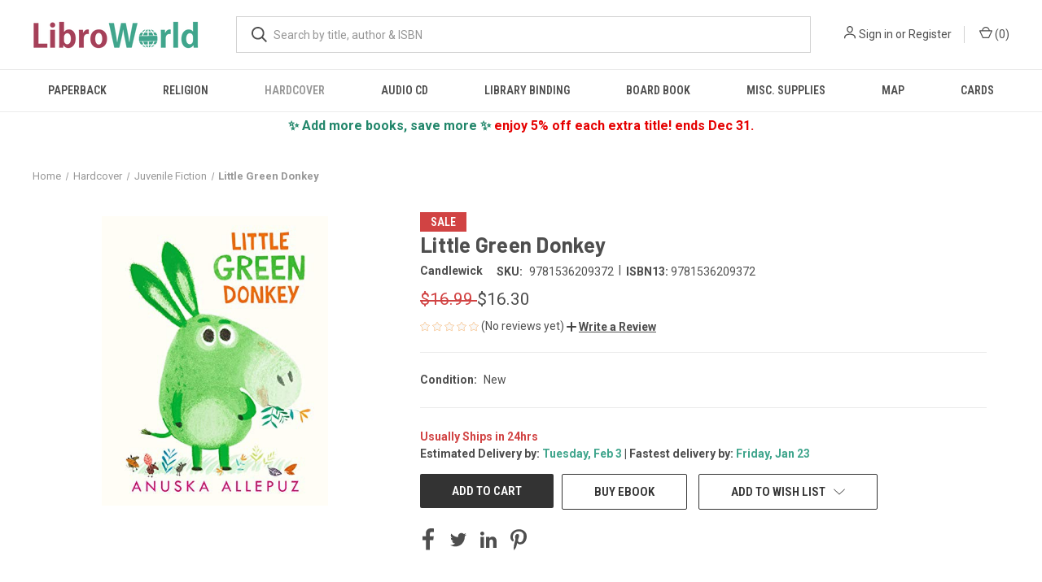

--- FILE ---
content_type: text/html; charset=UTF-8
request_url: https://www.libroworld.com/9781536209372/
body_size: 25883
content:


<!DOCTYPE html>
<html class="no-js" lang="en">
    <head>
        <title>Little Green Donkey - Anuska Allepuz - 9781536209372 - LibroWorld.com</title>
        <link rel="dns-prefetch preconnect" href="https://cdn11.bigcommerce.com/s-gibnfyxosi" crossorigin><link rel="dns-prefetch preconnect" href="https://fonts.googleapis.com/" crossorigin><link rel="dns-prefetch preconnect" href="https://fonts.gstatic.com/" crossorigin>
        <meta property="product:price:amount" content="16.3" /><meta property="product:price:currency" content="USD" /><meta property="og:price:standard_amount" content="16.99" /><meta property="og:url" content="https://www.libroworld.com/9781536209372/" /><meta property="og:site_name" content="LibroWorld.com" /><meta name="keywords" content="Little Green Donkey,Anuska Allepuz,Candlewick,9781536209372,1536209376,libroworld"><meta name="description" content="Little Green Donkey by Anuska Allepuz, 9781536209372, available at LibroWorld.com. Fast Delivery. 100% Safe Payment. Worldwide Delivery."><link rel='canonical' href='https://www.libroworld.com/9781536209372/' /><meta name='platform' content='bigcommerce.stencil' /><meta property="og:type" content="product" />
<meta property="og:title" content="Little Green Donkey" />
<meta property="og:description" content="Little Green Donkey by Anuska Allepuz, 9781536209372, available at LibroWorld.com. Fast Delivery. 100% Safe Payment. Worldwide Delivery." />
<meta property="og:image" content="https://cdn11.bigcommerce.com/s-gibnfyxosi/products/118936/images/120694/41fqJ4CytDL__39677.1615560196.386.513.jpg?c=1" />
<meta property="og:availability" content="instock" />
<meta property="pinterest:richpins" content="enabled" />
        
         

        <link href="https://cdn11.bigcommerce.com/s-gibnfyxosi/product_images/libroworld_fav.png?t=1614875106" rel="shortcut icon">
        <meta name="viewport" content="width=device-width, initial-scale=1, maximum-scale=1">
        <link rel="shortcut icon" type="image/png" href="/product_images/libroworld_fav_500_1.png" />
        <link rel="shortcut icon" type="image/x-icon" href="/product_images/libroworld_fav_500_1.ico"/>
        <link rel="icon" href="/product_images/LW_favicon_32x32.png" sizes="32x32"/>
        <link rel="icon" href="/product_images/LW_favicon_192x192.png" sizes="192x192"/>
        <link rel="apple-touch-icon" href="/product_images/LW_favicon_180x180.png"/>
        <meta name="msapplication-TileImage" content="/product_images/LW_favicon_270x270.png"/>
        <meta name="viewport" content="width=device-width, initial-scale=1">
        <meta name="p:domain_verify" content="0d5a247d461f9927bd2b6a437fb606f6"/>
        <meta name="monetag" content="0a5c6ef65a256243cca8c2c323e44106">
        
        <!-- Google Tag Manager -->
        <script>(function(w,d,s,l,i){w[l]=w[l]||[];w[l].push({'gtm.start':
        new Date().getTime(),event:'gtm.js'});var f=d.getElementsByTagName(s)[0],
        j=d.createElement(s),dl=l!='dataLayer'?'&l='+l:'';j.async=true;j.src=
        'https://www.googletagmanager.com/gtm.js?id='+i+dl;f.parentNode.insertBefore(j,f);
        })(window,document,'script','dataLayer','GTM-KGN3FB7');</script>
        <!-- End Google Tag Manager -->
        
        <script>
        // Measure a view of product details. This example assumes the detail view occurs on pageload,
        // and also tracks a standard pageview of the details page.
        dataLayer.push({ ecommerce: null });  // Clear the previous ecommerce object.
        dataLayer.push({
          'ecommerce': {
            'currencyCode': 'USD',
            'detail': {
              'products': [{
                'name': Little Green Donkey,         // Name or ID is required.
                'id': 118936,
                'price': 16.3,
                'brand': Candlewick,
                'category': Hardcover/Juvenile Fiction,
               }]
             },
          'eventCallback': function() {
               document.location = https://www.libroworld.com/9781536209372/
             }
           }
        });
        </script>
        <!-- TrustBox script -->
        <script type="text/javascript" src="//widget.trustpilot.com/bootstrap/v5/tp.widget.bootstrap.min.js" async></script>
        <!-- End TrustBox script -->
        <script>
            document.documentElement.className = document.documentElement.className.replace('no-js', 'js');
        </script>

        <script>
    function browserSupportsAllFeatures() {
        return window.Promise
            && window.fetch
            && window.URL
            && window.URLSearchParams
            && window.WeakMap
            // object-fit support
            && ('objectFit' in document.documentElement.style);
    }

    function loadScript(src) {
        var js = document.createElement('script');
        js.src = src;
        js.onerror = function () {
            console.error('Failed to load polyfill script ' + src);
        };
        document.head.appendChild(js);
    }

    if (!browserSupportsAllFeatures()) {
        loadScript('https://cdn11.bigcommerce.com/s-gibnfyxosi/stencil/a8da3ec0-a18b-013b-e50b-2e20ec5adf35/e/93b310e0-8bb2-013d-91e8-4a31a425e28c/dist/theme-bundle.polyfills.js');
    }
</script>
        <script>window.consentManagerTranslations = `{"locale":"en","locales":{"consent_manager.data_collection_warning":"en","consent_manager.accept_all_cookies":"en","consent_manager.gdpr_settings":"en","consent_manager.data_collection_preferences":"en","consent_manager.manage_data_collection_preferences":"en","consent_manager.use_data_by_cookies":"en","consent_manager.data_categories_table":"en","consent_manager.allow":"en","consent_manager.accept":"en","consent_manager.deny":"en","consent_manager.dismiss":"en","consent_manager.reject_all":"en","consent_manager.category":"en","consent_manager.purpose":"en","consent_manager.functional_category":"en","consent_manager.functional_purpose":"en","consent_manager.analytics_category":"en","consent_manager.analytics_purpose":"en","consent_manager.targeting_category":"en","consent_manager.advertising_category":"en","consent_manager.advertising_purpose":"en","consent_manager.essential_category":"en","consent_manager.esential_purpose":"en","consent_manager.yes":"en","consent_manager.no":"en","consent_manager.not_available":"en","consent_manager.cancel":"en","consent_manager.save":"en","consent_manager.back_to_preferences":"en","consent_manager.close_without_changes":"en","consent_manager.unsaved_changes":"en","consent_manager.by_using":"en","consent_manager.agree_on_data_collection":"en","consent_manager.change_preferences":"en","consent_manager.cancel_dialog_title":"en","consent_manager.privacy_policy":"en","consent_manager.allow_category_tracking":"en","consent_manager.disallow_category_tracking":"en"},"translations":{"consent_manager.data_collection_warning":"We use cookies (and other similar technologies) to collect data to improve your shopping experience.","consent_manager.accept_all_cookies":"Accept All Cookies","consent_manager.gdpr_settings":"Settings","consent_manager.data_collection_preferences":"Website Data Collection Preferences","consent_manager.manage_data_collection_preferences":"Manage Website Data Collection Preferences","consent_manager.use_data_by_cookies":" uses data collected by cookies and JavaScript libraries to improve your shopping experience.","consent_manager.data_categories_table":"The table below outlines how we use this data by category. To opt out of a category of data collection, select 'No' and save your preferences.","consent_manager.allow":"Allow","consent_manager.accept":"Accept","consent_manager.deny":"Deny","consent_manager.dismiss":"Dismiss","consent_manager.reject_all":"Reject all","consent_manager.category":"Category","consent_manager.purpose":"Purpose","consent_manager.functional_category":"Functional","consent_manager.functional_purpose":"Enables enhanced functionality, such as videos and live chat. If you do not allow these, then some or all of these functions may not work properly.","consent_manager.analytics_category":"Analytics","consent_manager.analytics_purpose":"Provide statistical information on site usage, e.g., web analytics so we can improve this website over time.","consent_manager.targeting_category":"Targeting","consent_manager.advertising_category":"Advertising","consent_manager.advertising_purpose":"Used to create profiles or personalize content to enhance your shopping experience.","consent_manager.essential_category":"Essential","consent_manager.esential_purpose":"Essential for the site and any requested services to work, but do not perform any additional or secondary function.","consent_manager.yes":"Yes","consent_manager.no":"No","consent_manager.not_available":"N/A","consent_manager.cancel":"Cancel","consent_manager.save":"Save","consent_manager.back_to_preferences":"Back to Preferences","consent_manager.close_without_changes":"You have unsaved changes to your data collection preferences. Are you sure you want to close without saving?","consent_manager.unsaved_changes":"You have unsaved changes","consent_manager.by_using":"By using our website, you're agreeing to our","consent_manager.agree_on_data_collection":"By using our website, you're agreeing to the collection of data as described in our ","consent_manager.change_preferences":"You can change your preferences at any time","consent_manager.cancel_dialog_title":"Are you sure you want to cancel?","consent_manager.privacy_policy":"Privacy Policy","consent_manager.allow_category_tracking":"Allow [CATEGORY_NAME] tracking","consent_manager.disallow_category_tracking":"Disallow [CATEGORY_NAME] tracking"}}`;</script>

        <script>
            window.lazySizesConfig = window.lazySizesConfig || {};
            window.lazySizesConfig.loadMode = 1;
        </script>
        <script async src="https://cdn11.bigcommerce.com/s-gibnfyxosi/stencil/a8da3ec0-a18b-013b-e50b-2e20ec5adf35/e/93b310e0-8bb2-013d-91e8-4a31a425e28c/dist/theme-bundle.head_async.js"></script>
        
        <link href="https://fonts.googleapis.com/css?family=Roboto+Condensed:400,600%7CRoboto:400,700%7CBarlow:700&display=block" rel="stylesheet">
        
        <link rel="preload" href="https://cdn11.bigcommerce.com/s-gibnfyxosi/stencil/a8da3ec0-a18b-013b-e50b-2e20ec5adf35/e/93b310e0-8bb2-013d-91e8-4a31a425e28c/dist/theme-bundle.font.js" as="script">
        <script async src="https://cdn11.bigcommerce.com/s-gibnfyxosi/stencil/a8da3ec0-a18b-013b-e50b-2e20ec5adf35/e/93b310e0-8bb2-013d-91e8-4a31a425e28c/dist/theme-bundle.font.js"></script>

        <link data-stencil-stylesheet href="https://cdn11.bigcommerce.com/s-gibnfyxosi/stencil/a8da3ec0-a18b-013b-e50b-2e20ec5adf35/e/93b310e0-8bb2-013d-91e8-4a31a425e28c/css/theme-0ba86c40-b8c0-013e-031c-2273c2b16872.css" rel="stylesheet">

        <!-- Start Tracking Code for analytics_facebook -->

<script>
!function(f,b,e,v,n,t,s){if(f.fbq)return;n=f.fbq=function(){n.callMethod?n.callMethod.apply(n,arguments):n.queue.push(arguments)};if(!f._fbq)f._fbq=n;n.push=n;n.loaded=!0;n.version='2.0';n.queue=[];t=b.createElement(e);t.async=!0;t.src=v;s=b.getElementsByTagName(e)[0];s.parentNode.insertBefore(t,s)}(window,document,'script','https://connect.facebook.net/en_US/fbevents.js');

fbq('set', 'autoConfig', 'false', '140358907962862');
fbq('dataProcessingOptions', ['LDU'], 0, 0);
fbq('init', '140358907962862', {"external_id":"57ff71c7-5d85-4b7b-8116-0fa31c1b482a"});
fbq('set', 'agent', 'bigcommerce', '140358907962862');

function trackEvents() {
    var pathName = window.location.pathname;

    fbq('track', 'PageView', {}, "");

    // Search events start -- only fire if the shopper lands on the /search.php page
    if (pathName.indexOf('/search.php') === 0 && getUrlParameter('search_query')) {
        fbq('track', 'Search', {
            content_type: 'product_group',
            content_ids: [],
            search_string: getUrlParameter('search_query')
        });
    }
    // Search events end

    // Wishlist events start -- only fire if the shopper attempts to add an item to their wishlist
    if (pathName.indexOf('/wishlist.php') === 0 && getUrlParameter('added_product_id')) {
        fbq('track', 'AddToWishlist', {
            content_type: 'product_group',
            content_ids: []
        });
    }
    // Wishlist events end

    // Lead events start -- only fire if the shopper subscribes to newsletter
    if (pathName.indexOf('/subscribe.php') === 0 && getUrlParameter('result') === 'success') {
        fbq('track', 'Lead', {});
    }
    // Lead events end

    // Registration events start -- only fire if the shopper registers an account
    if (pathName.indexOf('/login.php') === 0 && getUrlParameter('action') === 'account_created') {
        fbq('track', 'CompleteRegistration', {}, "");
    }
    // Registration events end

    

    function getUrlParameter(name) {
        var cleanName = name.replace(/[\[]/, '\[').replace(/[\]]/, '\]');
        var regex = new RegExp('[\?&]' + cleanName + '=([^&#]*)');
        var results = regex.exec(window.location.search);
        return results === null ? '' : decodeURIComponent(results[1].replace(/\+/g, ' '));
    }
}

if (window.addEventListener) {
    window.addEventListener("load", trackEvents, false)
}
</script>
<noscript><img height="1" width="1" style="display:none" alt="null" src="https://www.facebook.com/tr?id=140358907962862&ev=PageView&noscript=1&a=plbigcommerce1.2&eid="/></noscript>

<!-- End Tracking Code for analytics_facebook -->

<!-- Start Tracking Code for analytics_googleanalytics4 -->

<script data-cfasync="false" src="https://cdn11.bigcommerce.com/shared/js/google_analytics4_bodl_subscribers-358423becf5d870b8b603a81de597c10f6bc7699.js" integrity="sha256-gtOfJ3Avc1pEE/hx6SKj/96cca7JvfqllWA9FTQJyfI=" crossorigin="anonymous"></script>
<script data-cfasync="false">
  (function () {
    window.dataLayer = window.dataLayer || [];

    function gtag(){
        dataLayer.push(arguments);
    }

    function initGA4(event) {
         function setupGtag() {
            function configureGtag() {
                gtag('js', new Date());
                gtag('set', 'developer_id.dMjk3Nj', true);
                gtag('config', 'G-LLJX7KEXXV');
            }

            var script = document.createElement('script');

            script.src = 'https://www.googletagmanager.com/gtag/js?id=G-LLJX7KEXXV';
            script.async = true;
            script.onload = configureGtag;

            document.head.appendChild(script);
        }

        setupGtag();

        if (typeof subscribeOnBodlEvents === 'function') {
            subscribeOnBodlEvents('G-LLJX7KEXXV', false);
        }

        window.removeEventListener(event.type, initGA4);
    }

    

    var eventName = document.readyState === 'complete' ? 'consentScriptsLoaded' : 'DOMContentLoaded';
    window.addEventListener(eventName, initGA4, false);
  })()
</script>

<!-- End Tracking Code for analytics_googleanalytics4 -->

<!-- Start Tracking Code for analytics_siteverification -->

<meta name="google-site-verification" content="PdAKO0kQx0XSw9jW-TAWiMt5MyX5_55y-uSNhbO8HWc" />
<meta name='impact-site-verification' value='74379256-e0d0-453a-90bd-83a557f1280d'>
<script async src="https://www.googletagmanager.com/gtag/js?id=UA-191163535-1"></script>
<script>
window.dataLayer = window.dataLayer || [];
function gtag(){dataLayer.push(arguments);}
gtag('js', new Date());
gtag('config', 'AW-408098527');

function trackEcommerce() {
    function gaAddTrans(orderID, store, total, tax, shipping, city, state, country, currency, channelInfo) {
        var transaction = {
            id: orderID,
            affiliation: store,
            revenue: total,
            tax: tax,
            shipping: shipping,
            city: city,
            state: state,
            country: country
        };

        if (currency) {
            transaction.currency = currency;
        }

        ga('ecommerce:addTransaction', transaction);
    }
    
    function gaAddItems(orderID, sku, product, variation, price, qty) {
        ga('ecommerce:addItem', {
            id: orderID,
            sku: sku,
            name: product,
            category: variation,
            price: price,
            quantity: qty
        });
    }

    function gaTrackTrans() {
        ga('ecommerce:send');
    }

    function gtagAddTrans(orderID, store, total, tax, shipping, city, state, country, currency, channelInfo) {
        this.transaction = {
            transaction_id: orderID,
            affiliation: store,
            value: total,
            tax: tax,
            shipping: shipping,
            items: []
        };

        if (currency) {
            this.transaction.currency = currency;
        }
    }

    function gtagAddItem(orderID, sku, product, variation, price, qty) {
        this.transaction.items.push({
            id: sku,
            name: product,
            category: variation,
            price: price,
            quantity: qty
        });
    }

    function gtagTrackTrans() {
        gtag('event', 'purchase', this.transaction);
        gtag('event', 'conversion', {
            'send_to': 'AW-408098527/M1LtCIDG6voBEN-tzMIB',
            'value': this.transaction.value,
            'transaction_id': this.transaction.transaction_id,
        });
        this.transaction = null;
    }

    if (typeof gtag === 'function') {
        this._addTrans = gtagAddTrans;
        this._addItem = gtagAddItem;
        this._trackTrans = gtagTrackTrans;
    } else if (typeof ga === 'function') {
        this._addTrans = gaAddTrans;
        this._addItem = gaAddItems;
        this._trackTrans = gaTrackTrans;
    }
}

var pageTracker = new trackEcommerce();

</script>

<!-- Event snippet for Purchase Event Oct 21 conversion page -->
<script>
  gtag('event', 'conversion', {
      'send_to': 'AW-408098527/M1LtCIDG6voBEN-tzMIB',
      'value': %%ORDER_AMOUNT%%,
      'currency': 'USD',
      'transaction_id': '%%ORDER_ID%%'
  });
</script>

<!-- End Tracking Code for analytics_siteverification -->


<script type="text/javascript" src="https://checkout-sdk.bigcommerce.com/v1/loader.js" defer ></script>
<script src="https://www.google.com/recaptcha/api.js" async defer></script>
<script type="text/javascript">
var BCData = {"product_attributes":{"sku":"9781536209372","upc":"9781536209372","mpn":null,"gtin":"9781536209372","weight":null,"base":true,"image":null,"price":{"with_tax":{"formatted":"$16.30","value":16.3,"currency":"USD"},"tax_label":"Tax","sale_price_with_tax":{"formatted":"$16.30","value":16.3,"currency":"USD"},"non_sale_price_with_tax":{"formatted":"$16.99","value":16.99,"currency":"USD"}},"stock":null,"instock":true,"stock_message":null,"purchasable":true,"purchasing_message":null,"call_for_price_message":null}};
</script>
<script src='https://code.jquery.com/jquery-3.6.0.min.js' ></script><script src='https://ecommplugins-trustboxsettings.trustpilot.com/stores/gibnfyxosi.js?settings=1733803564199' async ></script><script src='https://widget.trustpilot.com/bootstrap/v5/tp.widget.bootstrap.min.js' async ></script><!-- Clarity tracking code for https://www.libroworld.com/ --><script></script>

<script>window.msAdsQueue = window.msAdsQueue || [];</script>
  <script async src="https://adsdk.microsoft.com/mmnow/sdk.js?siteId=365243&publisherId=254122108" crossorigin="anonymous"></script><script></script><script>
        (function(w,d,s,r,n){w.TrustpilotObject=n;w[n]=w[n]||function(){(w[n].q=w[n].q||[]).push(arguments)};
            a=d.createElement(s);a.async=1;a.src=r;a.type='text/java'+s;f=d.getElementsByTagName(s)[0];
            f.parentNode.insertBefore(a,f)})(window,document,'script', 'https://invitejs.trustpilot.com/tp.min.js', 'tp');
            tp('register', 'GdEoAnfu2QDkAedd');
</script>
                <script type="text/javascript">
                    const trustpilot_settings = {
                        page: "product" === "default" ? "landing" : "product",
                        sku: "9781536209372",
                        name: "Little Green Donkey",
                        key: "GdEoAnfu2QDkAedd",
                        product_id: "118936", // Needed for TrustBoxPreview
                    };
                    const createTrustBoxScript = function() {
                        const trustBoxScript = document.createElement('script');
                        trustBoxScript.async = true;
                        trustBoxScript.src = "https://ecommplugins-scripts.trustpilot.com/v2.1/js/header_bigcommerce.min.js";
                        document.head.appendChild(trustBoxScript);
                    };
                    if (BCData.product_attributes && !BCData.product_attributes.base && "sku" !== 'id') {
                        addEventListener('DOMContentLoaded', () => {
                            const endpoint = "/remote/v1/product-attributes/118936";
                            try {
                                stencilUtils.api.productAttributes.makeRequest(endpoint, "GET", {}, {}, function(err, res) {
                                    trustpilot_settings.sku = res.data["sku"];
                                    createTrustBoxScript();
                                })
                            } catch {
                                fetch(endpoint).then(function(res) {
                                    res.json().then(function(jsonRes) {
                                        trustpilot_settings.sku = jsonRes.data["sku"];
                                        createTrustBoxScript();
                                    });
                                });
                            }
                        });
                    } else {
                        createTrustBoxScript();
                    }
                </script>
            <script type="text/javascript">

	$(document).ready(function(){
		FasterDelivery (4);
		FreeDelivery(15);
	});

	function FasterDelivery(numberOfDaysToAdd)
	{
		var deliveryDate = new Date();
		deliveryDate.setDate( deliveryDate.getDate()  + parseInt(numberOfDaysToAdd) );
		
		var months_our = ["Jan", "Feb", "Mar", "Apr", "May", "Jun", "Jul", "Aug", "Sept", "Oct", "Nov", "Dec"];
		var day_alpha = ["Sunday", "Monday", "Tuesday", "Wednesday" , "Thursday" , "Friday" , "Saturday"]
		var fastDate = day_alpha[deliveryDate.getDay()] + ', ' + months_our[deliveryDate.getMonth()] + ' ' + deliveryDate.getDate() + ' ';	
		$('#FasterDelivery').text(fastDate);
	}
	function FreeDelivery(numberOfDaysToAdd)
	{
		var deliveryDate = new Date();
		deliveryDate.setDate( deliveryDate.getDate()  + parseInt(numberOfDaysToAdd) );
		
		var months_our = ["Jan", "Feb", "Mar", "Apr", "May", "Jun", "Jul", "Aug", "Sept", "Oct", "Nov", "Dec"];
		var day_alpha = ["Sunday", "Monday", "Tuesday", "Wednesday" , "Thursday" , "Friday" , "Saturday"]
		var freeDate = day_alpha[deliveryDate.getDay()] + ', ' + months_our[deliveryDate.getMonth()] + ' ' + deliveryDate.getDate() + ' ';	
		$('#FreeDelivery').text(freeDate);
	}
</script><script async src="https://pagead2.googlesyndication.com/pagead/js/adsbygoogle.js?client=ca-pub-9906185505638581"
     crossorigin="anonymous"></script><script src="https://cdn-widgetsrepository.yotpo.com/v1/loader/yhcGe3Ntlbiq6jYHWMooxg" async></script><!-- Pinterest Tag -->
<script type="text/javascript">
!function(e){if(!window.pintrk){window.pintrk=function()
{window.pintrk.queue.push(Array.prototype.slice.call(arguments))};var
n=window.pintrk;n.queue=[],n.version="3.0";var
t=document.createElement("script");t.async=!0,t.src=e;var
r=document.getElementsByTagName("script")[0];r.parentNode.insertBefore(t,r)}}
("https://s.pinimg.com/ct/core.js");
pintrk('load','2612674284306', { em: '%%GLOBAL_BillingEmail%%', });
pintrk('page');
</script>
<script>
function generateCustomOrderId() {
  const now = new Date();

  // Format date as DDMMYY
  const day = String(now.getDate()).padStart(2, '0');
  const month = String(now.getMonth() + 1).padStart(2, '0'); // Months are 0-indexed
  const year = String(now.getFullYear()).slice(-2); // Last two digits of year
  const datePart = day + month + year;

  // Get last 2 digits of timestamp
  const timestamp = Date.now();
  const timePart = String(timestamp).slice(-2);

  return datePart + timePart; // Final order ID
}
const orderId = generateCustomOrderId(); // e.g., "19092567"

function generateCustomerId(length = 25) {
  const chars = 'ABCDEFGHIJKLMNOPQRSTUVWXYZ01234567890@#$%&()abcdefghijklmnopqrstuvwxyz';
  let result = 'lw';
  for (let i = 0; i < length; i++) {
    result += chars.charAt(Math.floor(Math.random() * chars.length));
  }
  return result;
}
const customerId = generateCustomerId(); // e.g., "CUST-7K4G9Q2M1X"

function getSessionEventId() {
  const key = 'pinterest_session_event_id';
  let id = sessionStorage.getItem(key);

  if (!id) {
    // Generate a new ID once per session
    id = 'sess_' + Math.random().toString(36).substring(2, 10).toUpperCase(); // e.g., "sess_8FJ3K2LQ"
    sessionStorage.setItem(key, id);
  }

  return id;
}
const sessionEventId = getSessionEventId();
    
// SHA-256 function
async function sha256(input) {
  const data = new TextEncoder().encode(input);
  const hash = await crypto.subtle.digest('SHA-256', data);
  return [...new Uint8Array(hash)].map(b => b.toString(16).padStart(2, '0')).join('');
}

// Create a session seed and compute eventId once
window.eventId = null;
(function initEventId(){
  const seed = 'sess_' + Date.now() + '_' + Math.random().toString(36).slice(2, 10);
  sha256(seed).then(hash => { window.eventId = hash; });
})();
</script>
<script>
// Wait for eventId before firing
function waitForEventId(cb, timeout=5000){
  const start = Date.now();
  (function check(){
    if (window.eventId) return cb();
    if (Date.now()-start > timeout) return console.warn('eventId not ready');
    setTimeout(check, 100);
  })();
}

waitForEventId(function(){
	    pintrk('track', 'pagevisit', {
               currency: 'USD',
               line_items: [
                 {
                   product_name: 'Little Green Donkey',
                   product_id: '118936',
                   product_price: 16.3,
                   product_category: 'Hardcover/Juvenile Fiction',
                   product_quantity: '1',
                   external_id: '118936',
                   event_id: window.eventId // ✅ Random alphanumeric customer ID
             },
            ]
          });
});
</script>
<!-- End Pinterest Tag -->
 <script data-cfasync="false" src="https://microapps.bigcommerce.com/bodl-events/1.9.4/index.js" integrity="sha256-Y0tDj1qsyiKBRibKllwV0ZJ1aFlGYaHHGl/oUFoXJ7Y=" nonce="" crossorigin="anonymous"></script>
 <script data-cfasync="false" nonce="">

 (function() {
    function decodeBase64(base64) {
       const text = atob(base64);
       const length = text.length;
       const bytes = new Uint8Array(length);
       for (let i = 0; i < length; i++) {
          bytes[i] = text.charCodeAt(i);
       }
       const decoder = new TextDecoder();
       return decoder.decode(bytes);
    }
    window.bodl = JSON.parse(decodeBase64("[base64]"));
 })()

 </script>

<script nonce="">
(function () {
    var xmlHttp = new XMLHttpRequest();

    xmlHttp.open('POST', 'https://bes.gcp.data.bigcommerce.com/nobot');
    xmlHttp.setRequestHeader('Content-Type', 'application/json');
    xmlHttp.send('{"store_id":"1001688502","timezone_offset":"-8.0","timestamp":"2026-01-19T06:09:15.85718700Z","visit_id":"5e7cb0af-ec4c-4866-a83f-21869ccaa88f","channel_id":1}');
})();
</script>

        
            <!-- partial pulled in to the base layout -->

        <script>
            var theme_settings = {
                show_fast_cart: false,
                linksPerCol: 10,
            };
        </script>

        <link rel="preload" href="https://cdn11.bigcommerce.com/s-gibnfyxosi/stencil/a8da3ec0-a18b-013b-e50b-2e20ec5adf35/e/93b310e0-8bb2-013d-91e8-4a31a425e28c/dist/theme-bundle.main.js" as="script">
    </head>
    <body>
        <svg data-src="https://cdn11.bigcommerce.com/s-gibnfyxosi/stencil/a8da3ec0-a18b-013b-e50b-2e20ec5adf35/e/93b310e0-8bb2-013d-91e8-4a31a425e28c/img/icon-sprite.svg" class="icons-svg-sprite"></svg>

        <header class="header" role="banner">
    <a href="#" class="mobileMenu-toggle" data-mobile-menu-toggle="menu">
        <span class="mobileMenu-toggleIcon"></span>
    </a>

    <div class="header-logo--wrap">
        <div class="header-logo">
            
            <div class="logo-and-toggle">
                <div class="desktopMenu-toggle">
                    <a href="javascript:void(0);" class="mobileMenu-toggle">
                        <span class="mobileMenu-toggleIcon"></span>
                    </a>
                </div>
                
                    <div class="logo-wrap"><a href="https://www.libroworld.com/" class="header-logo__link" data-header-logo-link>
        <div class="header-logo-image-container">
            <img class="header-logo-image"
                 src="https://cdn11.bigcommerce.com/s-gibnfyxosi/images/stencil/220x34/libroworld_logo_1727798772__32520.original.png"
                 srcset="https://cdn11.bigcommerce.com/s-gibnfyxosi/images/stencil/220x34/libroworld_logo_1727798772__32520.original.png"
                 alt="LibroWorld.com"
                 title="LibroWorld.com">
        </div>
</a>
</div>
            </div>
            
            <div class="quickSearchWrap" id="quickSearch" aria-hidden="true" tabindex="-1" data-prevent-quick-search-close>
                <div>
    <!-- snippet location forms_search -->
    <form class="form" action="/search.php">
        <fieldset class="form-fieldset">
            <div class="form-field">
                <label class="is-srOnly" for="search_query">Search</label>
                <input class="form-input" data-search-quick name="search_query" id="search_query" data-error-message="Search field cannot be empty." placeholder="What are you looking for?" autocomplete="off">
                <button type="submit" class="form-button">
                    <i class="icon" aria-hidden="true">
                        <svg><use xlink:href="#icon-search" /></svg>
                    </i>
                </button>
            </div>
        </fieldset>
    </form>
    <section class="quickSearchResults" data-bind="html: results"></section>
    <p role="status"
       aria-live="polite"
       class="aria-description--hidden"
       data-search-aria-message-predefined-text="product results for"
    ></p>
</div>
            </div>
            <div class="navUser-wrap">
                <nav class="navUser">
    <ul class="navUser-section navUser-section--alt">
        <li class="navUser-item navUser-item--account">
            <i class="icon" aria-hidden="true">
                <svg><use xlink:href="#icon-user" /></svg>
            </i>
                <a class="navUser-action"
                   href="/login.php"
                   aria-label="Sign in"
                >
                    Sign in
                </a>
                    <span>or</span> <a class="navUser-action" href="/login.php?action=create_account">Register</a>
        </li>
                <li class="navUser-item navUser-item--mobile-search">
            <i class="icon" aria-hidden="true">
                <svg><use xlink:href="#icon-search" /></svg>
            </i>
        </li>
        <li class="navUser-item navUser-item--cart">
            <a
                class="navUser-action"
                data-cart-preview
                data-dropdown="cart-preview-dropdown"
                data-options="align:right"
                href="/cart.php"
                aria-label="Cart with 0 items"
            >
                <i class="icon" aria-hidden="true">
                    <svg><use xlink:href="#icon-cart" /></svg>
                </i>
                (<span class=" cart-quantity"></span>)
            </a>

            <div class="dropdown-menu" id="cart-preview-dropdown" data-dropdown-content aria-hidden="true"></div>
        </li>
    </ul>
</nav>
            </div>
        </div>
    </div>

    <div class="navPages-container" id="menu" data-menu>
        <span class="mobile-closeNav">
    <i class="icon" aria-hidden="true">
        <svg><use xlink:href="#icon-close-large" /></svg>
    </i>
    close
</span>
<nav class="navPages">
    <ul class="navPages-list navPages-list--user 5765697a656e20596f756e67">
            <li class="navPages-item">
                <i class="icon" aria-hidden="true">
                    <svg><use xlink:href="#icon-user" /></svg>
                </i>
                <a class="navPages-action" href="/login.php">Sign in</a>
                    or
                    <a class="navPages-action"
                       href="/login.php?action=create_account"
                       aria-label="Register"
                    >
                        Register
                    </a>
            </li>
    </ul>
    <ul class="navPages-list navPages-mega navPages-mainNav">
            <li class="navPages-item">
                <a class="navPages-action has-subMenu"
   href="https://www.libroworld.com/paperback/"
   data-collapsible="navPages-25"
>
    Paperback
    <i class="icon navPages-action-moreIcon" aria-hidden="true">
        <svg><use xlink:href="#icon-chevron-down" /></svg>
    </i>
</a>
<div class="column-menu navPage-subMenu" id="navPages-25" aria-hidden="true" tabindex="-1">
    <ul class="navPage-subMenu-list">
            <li class="navPage-subMenu-item">
                <i class="icon navPages-action-moreIcon" aria-hidden="true"><svg><use xlink:href="#icon-chevron-right" /></svg></i>
                <a class="navPage-subMenu-action navPages-action" href="https://www.libroworld.com/paperback/african-american-women/">African American women</a>
                
            </li>
            <li class="navPage-subMenu-item">
                <i class="icon navPages-action-moreIcon" aria-hidden="true"><svg><use xlink:href="#icon-chevron-right" /></svg></i>
                <a class="navPage-subMenu-action navPages-action" href="https://www.libroworld.com/paperback/american-poetry/">American poetry</a>
                
            </li>
            <li class="navPage-subMenu-item">
                <i class="icon navPages-action-moreIcon" aria-hidden="true"><svg><use xlink:href="#icon-chevron-right" /></svg></i>
                <a class="navPage-subMenu-action navPages-action" href="https://www.libroworld.com/paperback/architecture/">Architecture</a>
                
            </li>
            <li class="navPage-subMenu-item">
                <i class="icon navPages-action-moreIcon" aria-hidden="true"><svg><use xlink:href="#icon-chevron-right" /></svg></i>
                <a class="navPage-subMenu-action navPages-action" href="https://www.libroworld.com/paperback/art/">Art</a>
                
            </li>
            <li class="navPage-subMenu-item">
                <i class="icon navPages-action-moreIcon" aria-hidden="true"><svg><use xlink:href="#icon-chevron-right" /></svg></i>
                <a class="navPage-subMenu-action navPages-action" href="https://www.libroworld.com/paperback/australian-fiction/">Australian fiction</a>
                
            </li>
            <li class="navPage-subMenu-item">
                <i class="icon navPages-action-moreIcon" aria-hidden="true"><svg><use xlink:href="#icon-chevron-right" /></svg></i>
                <a class="navPage-subMenu-action navPages-action" href="https://www.libroworld.com/paperback/biography-autobiography/">Biography &amp; Autobiography</a>
                
            </li>
            <li class="navPage-subMenu-item">
                <i class="icon navPages-action-moreIcon" aria-hidden="true"><svg><use xlink:href="#icon-chevron-right" /></svg></i>
                <a class="navPage-subMenu-action navPages-action" href="https://www.libroworld.com/paperback/body-mind-spirit/">Body, Mind &amp; Spirit</a>
                
            </li>
            <li class="navPage-subMenu-item">
                <i class="icon navPages-action-moreIcon" aria-hidden="true"><svg><use xlink:href="#icon-chevron-right" /></svg></i>
                <a class="navPage-subMenu-action navPages-action" href="https://www.libroworld.com/paperback/business-economics/">Business &amp; Economics</a>
                
            </li>
            <li class="navPage-subMenu-item">
                <i class="icon navPages-action-moreIcon" aria-hidden="true"><svg><use xlink:href="#icon-chevron-right" /></svg></i>
                <a class="navPage-subMenu-action navPages-action" href="https://www.libroworld.com/paperback/christian-fiction/">Christian fiction</a>
                
            </li>
            <li class="navPage-subMenu-item">
                <i class="icon navPages-action-moreIcon" aria-hidden="true"><svg><use xlink:href="#icon-chevron-right" /></svg></i>
                <a class="navPage-subMenu-action navPages-action" href="https://www.libroworld.com/paperback/comics-graphic-novels/">Comics &amp; Graphic Novels</a>
                
            </li>
            <li class="navPage-subMenu-item">
                <i class="icon navPages-action-moreIcon" aria-hidden="true"><svg><use xlink:href="#icon-chevron-right" /></svg></i>
                <a class="navPage-subMenu-action navPages-action" href="https://www.libroworld.com/paperback/computers/">Computers</a>
                
            </li>
            <li class="navPage-subMenu-item">
                <i class="icon navPages-action-moreIcon" aria-hidden="true"><svg><use xlink:href="#icon-chevron-right" /></svg></i>
                <a class="navPage-subMenu-action navPages-action" href="https://www.libroworld.com/paperback/conduct-of-life/">Conduct of life</a>
                
            </li>
            <li class="navPage-subMenu-item">
                <i class="icon navPages-action-moreIcon" aria-hidden="true"><svg><use xlink:href="#icon-chevron-right" /></svg></i>
                <a class="navPage-subMenu-action navPages-action" href="https://www.libroworld.com/paperback/cooking/">Cooking</a>
                
            </li>
            <li class="navPage-subMenu-item">
                <i class="icon navPages-action-moreIcon" aria-hidden="true"><svg><use xlink:href="#icon-chevron-right" /></svg></i>
                <a class="navPage-subMenu-action navPages-action" href="https://www.libroworld.com/paperback/crafts-hobbies/">Crafts &amp; Hobbies</a>
                
            </li>
            <li class="navPage-subMenu-item">
                <i class="icon navPages-action-moreIcon" aria-hidden="true"><svg><use xlink:href="#icon-chevron-right" /></svg></i>
                <a class="navPage-subMenu-action navPages-action" href="https://www.libroworld.com/paperback/design/">Design</a>
                
            </li>
            <li class="navPage-subMenu-item">
                <i class="icon navPages-action-moreIcon" aria-hidden="true"><svg><use xlink:href="#icon-chevron-right" /></svg></i>
                <a class="navPage-subMenu-action navPages-action" href="https://www.libroworld.com/paperback/drama/">Drama</a>
                
            </li>
            <li class="navPage-subMenu-item">
                <i class="icon navPages-action-moreIcon" aria-hidden="true"><svg><use xlink:href="#icon-chevron-right" /></svg></i>
                <a class="navPage-subMenu-action navPages-action" href="https://www.libroworld.com/paperback/education/">Education</a>
                
            </li>
            <li class="navPage-subMenu-item">
                <i class="icon navPages-action-moreIcon" aria-hidden="true"><svg><use xlink:href="#icon-chevron-right" /></svg></i>
                <a class="navPage-subMenu-action navPages-action" href="https://www.libroworld.com/paperback/families/">Families</a>
                
            </li>
            <li class="navPage-subMenu-item">
                <i class="icon navPages-action-moreIcon" aria-hidden="true"><svg><use xlink:href="#icon-chevron-right" /></svg></i>
                <a class="navPage-subMenu-action navPages-action" href="https://www.libroworld.com/paperback/family-relationships/">Family &amp; Relationships</a>
                
            </li>
            <li class="navPage-subMenu-item">
                <i class="icon navPages-action-moreIcon" aria-hidden="true"><svg><use xlink:href="#icon-chevron-right" /></svg></i>
                <a class="navPage-subMenu-action navPages-action" href="https://www.libroworld.com/paperback/fiction/">Fiction</a>
                
            </li>
            <li class="navPage-subMenu-item">
                <i class="icon navPages-action-moreIcon" aria-hidden="true"><svg><use xlink:href="#icon-chevron-right" /></svg></i>
                <a class="navPage-subMenu-action navPages-action" href="https://www.libroworld.com/paperback/foreign-language-study/">Foreign Language Study</a>
                
            </li>
            <li class="navPage-subMenu-item">
                <i class="icon navPages-action-moreIcon" aria-hidden="true"><svg><use xlink:href="#icon-chevron-right" /></svg></i>
                <a class="navPage-subMenu-action navPages-action" href="https://www.libroworld.com/paperback/games-activities/">Games &amp; Activities</a>
                
            </li>
            <li class="navPage-subMenu-item">
                <i class="icon navPages-action-moreIcon" aria-hidden="true"><svg><use xlink:href="#icon-chevron-right" /></svg></i>
                <a class="navPage-subMenu-action navPages-action" href="https://www.libroworld.com/paperback/health-fitness/">Health &amp; Fitness</a>
                
            </li>
            <li class="navPage-subMenu-item">
                <i class="icon navPages-action-moreIcon" aria-hidden="true"><svg><use xlink:href="#icon-chevron-right" /></svg></i>
                <a class="navPage-subMenu-action navPages-action" href="https://www.libroworld.com/paperback/history/">History</a>
                
            </li>
            <li class="navPage-subMenu-item">
                <i class="icon navPages-action-moreIcon" aria-hidden="true"><svg><use xlink:href="#icon-chevron-right" /></svg></i>
                <a class="navPage-subMenu-action navPages-action" href="https://www.libroworld.com/paperback/juvenile-fiction/">Juvenile Fiction</a>
                
            </li>
            <li class="navPage-subMenu-item">
                <i class="icon navPages-action-moreIcon" aria-hidden="true"><svg><use xlink:href="#icon-chevron-right" /></svg></i>
                <a class="navPage-subMenu-action navPages-action" href="https://www.libroworld.com/paperback/juvenile-nonfiction/">Juvenile Nonfiction</a>
                
            </li>
            <li class="navPage-subMenu-item">
                <i class="icon navPages-action-moreIcon" aria-hidden="true"><svg><use xlink:href="#icon-chevron-right" /></svg></i>
                <a class="navPage-subMenu-action navPages-action" href="https://www.libroworld.com/paperback/language-arts-disciplines/">Language Arts &amp; Disciplines</a>
                
            </li>
            <li class="navPage-subMenu-item">
                <i class="icon navPages-action-moreIcon" aria-hidden="true"><svg><use xlink:href="#icon-chevron-right" /></svg></i>
                <a class="navPage-subMenu-action navPages-action" href="https://www.libroworld.com/paperback/law/">Law</a>
                
            </li>
            <li class="navPage-subMenu-item">
                <i class="icon navPages-action-moreIcon" aria-hidden="true"><svg><use xlink:href="#icon-chevron-right" /></svg></i>
                <a class="navPage-subMenu-action navPages-action" href="https://www.libroworld.com/paperback/literary-collections/">Literary Collections</a>
                
            </li>
            <li class="navPage-subMenu-item">
                <i class="icon navPages-action-moreIcon" aria-hidden="true"><svg><use xlink:href="#icon-chevron-right" /></svg></i>
                <a class="navPage-subMenu-action navPages-action" href="https://www.libroworld.com/paperback/literary-criticism/">Literary Criticism</a>
                
            </li>
            <li class="navPage-subMenu-item">
                <i class="icon navPages-action-moreIcon" aria-hidden="true"><svg><use xlink:href="#icon-chevron-right" /></svg></i>
                <a class="navPage-subMenu-action navPages-action" href="https://www.libroworld.com/paperback/medical/">Medical</a>
                
            </li>
            <li class="navPage-subMenu-item">
                <i class="icon navPages-action-moreIcon" aria-hidden="true"><svg><use xlink:href="#icon-chevron-right" /></svg></i>
                <a class="navPage-subMenu-action navPages-action" href="https://www.libroworld.com/paperback/music/">Music</a>
                
            </li>
            <li class="navPage-subMenu-item">
                <i class="icon navPages-action-moreIcon" aria-hidden="true"><svg><use xlink:href="#icon-chevron-right" /></svg></i>
                <a class="navPage-subMenu-action navPages-action" href="https://www.libroworld.com/paperback/nature/">Nature</a>
                
            </li>
            <li class="navPage-subMenu-item">
                <i class="icon navPages-action-moreIcon" aria-hidden="true"><svg><use xlink:href="#icon-chevron-right" /></svg></i>
                <a class="navPage-subMenu-action navPages-action" href="https://www.libroworld.com/paperback/performing-arts/">Performing Arts</a>
                
            </li>
            <li class="navPage-subMenu-item">
                <i class="icon navPages-action-moreIcon" aria-hidden="true"><svg><use xlink:href="#icon-chevron-right" /></svg></i>
                <a class="navPage-subMenu-action navPages-action" href="https://www.libroworld.com/paperback/philosophy/">Philosophy</a>
                
            </li>
            <li class="navPage-subMenu-item">
                <i class="icon navPages-action-moreIcon" aria-hidden="true"><svg><use xlink:href="#icon-chevron-right" /></svg></i>
                <a class="navPage-subMenu-action navPages-action" href="https://www.libroworld.com/paperback/poetry/">Poetry</a>
                
            </li>
            <li class="navPage-subMenu-item">
                <i class="icon navPages-action-moreIcon" aria-hidden="true"><svg><use xlink:href="#icon-chevron-right" /></svg></i>
                <a class="navPage-subMenu-action navPages-action" href="https://www.libroworld.com/paperback/political-science/">Political Science</a>
                
            </li>
            <li class="navPage-subMenu-item">
                <i class="icon navPages-action-moreIcon" aria-hidden="true"><svg><use xlink:href="#icon-chevron-right" /></svg></i>
                <a class="navPage-subMenu-action navPages-action" href="https://www.libroworld.com/paperback/psychology/">Psychology</a>
                
            </li>
            <li class="navPage-subMenu-item">
                <i class="icon navPages-action-moreIcon" aria-hidden="true"><svg><use xlink:href="#icon-chevron-right" /></svg></i>
                <a class="navPage-subMenu-action navPages-action" href="https://www.libroworld.com/paperback/religion/">Religion</a>
                
            </li>
            <li class="navPage-subMenu-item">
                <i class="icon navPages-action-moreIcon" aria-hidden="true"><svg><use xlink:href="#icon-chevron-right" /></svg></i>
                <a class="navPage-subMenu-action navPages-action" href="https://www.libroworld.com/paperback/science/">Science</a>
                
            </li>
            <li class="navPage-subMenu-item">
                <i class="icon navPages-action-moreIcon" aria-hidden="true"><svg><use xlink:href="#icon-chevron-right" /></svg></i>
                <a class="navPage-subMenu-action navPages-action" href="https://www.libroworld.com/paperback/self-help/">Self-Help</a>
                
            </li>
            <li class="navPage-subMenu-item">
                <i class="icon navPages-action-moreIcon" aria-hidden="true"><svg><use xlink:href="#icon-chevron-right" /></svg></i>
                <a class="navPage-subMenu-action navPages-action" href="https://www.libroworld.com/paperback/social-science/">Social Science</a>
                
            </li>
            <li class="navPage-subMenu-item">
                <i class="icon navPages-action-moreIcon" aria-hidden="true"><svg><use xlink:href="#icon-chevron-right" /></svg></i>
                <a class="navPage-subMenu-action navPages-action" href="https://www.libroworld.com/paperback/sports-recreation/">Sports &amp; Recreation</a>
                
            </li>
            <li class="navPage-subMenu-item">
                <i class="icon navPages-action-moreIcon" aria-hidden="true"><svg><use xlink:href="#icon-chevron-right" /></svg></i>
                <a class="navPage-subMenu-action navPages-action" href="https://www.libroworld.com/paperback/technology-engineering/">Technology &amp; Engineering</a>
                
            </li>
            <li class="navPage-subMenu-item">
                <i class="icon navPages-action-moreIcon" aria-hidden="true"><svg><use xlink:href="#icon-chevron-right" /></svg></i>
                <a class="navPage-subMenu-action navPages-action" href="https://www.libroworld.com/paperback/travel/">Travel</a>
                
            </li>
            <li class="navPage-subMenu-item">
                <i class="icon navPages-action-moreIcon" aria-hidden="true"><svg><use xlink:href="#icon-chevron-right" /></svg></i>
                <a class="navPage-subMenu-action navPages-action" href="https://www.libroworld.com/paperback/young-adult-fiction/">Young Adult Fiction</a>
                
            </li>
            <li class="navPage-subMenu-item">
                <i class="icon navPages-action-moreIcon" aria-hidden="true"><svg><use xlink:href="#icon-chevron-right" /></svg></i>
                <a class="navPage-subMenu-action navPages-action" href="https://www.libroworld.com/paperback/young-adult-nonfiction/">Young Adult Nonfiction</a>
                
            </li>
    </ul>
</div>
            </li>
            <li class="navPages-item">
                <a class="navPages-action"
   href="https://www.libroworld.com/religion/"
   aria-label="Religion"
>
    Religion
</a>
            </li>
            <li class="navPages-item">
                <a class="navPages-action has-subMenu activePage"
   href="https://www.libroworld.com/hardcover/"
   data-collapsible="navPages-24"
>
    Hardcover
    <i class="icon navPages-action-moreIcon" aria-hidden="true">
        <svg><use xlink:href="#icon-chevron-down" /></svg>
    </i>
</a>
<div class="column-menu navPage-subMenu" id="navPages-24" aria-hidden="true" tabindex="-1">
    <ul class="navPage-subMenu-list">
            <li class="navPage-subMenu-item">
                <i class="icon navPages-action-moreIcon" aria-hidden="true"><svg><use xlink:href="#icon-chevron-right" /></svg></i>
                <a class="navPage-subMenu-action navPages-action" href="https://www.libroworld.com/hardcover/architecture/">Architecture</a>
                
            </li>
            <li class="navPage-subMenu-item">
                <i class="icon navPages-action-moreIcon" aria-hidden="true"><svg><use xlink:href="#icon-chevron-right" /></svg></i>
                <a class="navPage-subMenu-action navPages-action" href="https://www.libroworld.com/hardcover/art/">Art</a>
                
            </li>
            <li class="navPage-subMenu-item">
                <i class="icon navPages-action-moreIcon" aria-hidden="true"><svg><use xlink:href="#icon-chevron-right" /></svg></i>
                <a class="navPage-subMenu-action navPages-action" href="https://www.libroworld.com/hardcover/biography-autobiography/">Biography &amp; Autobiography</a>
                
            </li>
            <li class="navPage-subMenu-item">
                <i class="icon navPages-action-moreIcon" aria-hidden="true"><svg><use xlink:href="#icon-chevron-right" /></svg></i>
                <a class="navPage-subMenu-action navPages-action" href="https://www.libroworld.com/hardcover/body-mind-spirit/">Body, Mind &amp; Spirit</a>
                
            </li>
            <li class="navPage-subMenu-item">
                <i class="icon navPages-action-moreIcon" aria-hidden="true"><svg><use xlink:href="#icon-chevron-right" /></svg></i>
                <a class="navPage-subMenu-action navPages-action" href="https://www.libroworld.com/hardcover/business-economics/">Business &amp; Economics</a>
                
            </li>
            <li class="navPage-subMenu-item">
                <i class="icon navPages-action-moreIcon" aria-hidden="true"><svg><use xlink:href="#icon-chevron-right" /></svg></i>
                <a class="navPage-subMenu-action navPages-action" href="https://www.libroworld.com/hardcover/china/">China</a>
                
            </li>
            <li class="navPage-subMenu-item">
                <i class="icon navPages-action-moreIcon" aria-hidden="true"><svg><use xlink:href="#icon-chevron-right" /></svg></i>
                <a class="navPage-subMenu-action navPages-action" href="https://www.libroworld.com/hardcover/computers/">Computers</a>
                
            </li>
            <li class="navPage-subMenu-item">
                <i class="icon navPages-action-moreIcon" aria-hidden="true"><svg><use xlink:href="#icon-chevron-right" /></svg></i>
                <a class="navPage-subMenu-action navPages-action" href="https://www.libroworld.com/hardcover/cooking/">Cooking</a>
                
            </li>
            <li class="navPage-subMenu-item">
                <i class="icon navPages-action-moreIcon" aria-hidden="true"><svg><use xlink:href="#icon-chevron-right" /></svg></i>
                <a class="navPage-subMenu-action navPages-action" href="https://www.libroworld.com/hardcover/education/">Education</a>
                
            </li>
            <li class="navPage-subMenu-item">
                <i class="icon navPages-action-moreIcon" aria-hidden="true"><svg><use xlink:href="#icon-chevron-right" /></svg></i>
                <a class="navPage-subMenu-action navPages-action" href="https://www.libroworld.com/hardcover/family-relationships/">Family &amp; Relationships</a>
                
            </li>
            <li class="navPage-subMenu-item">
                <i class="icon navPages-action-moreIcon" aria-hidden="true"><svg><use xlink:href="#icon-chevron-right" /></svg></i>
                <a class="navPage-subMenu-action navPages-action" href="https://www.libroworld.com/hardcover/fiction/">Fiction</a>
                
            </li>
            <li class="navPage-subMenu-item">
                <i class="icon navPages-action-moreIcon" aria-hidden="true"><svg><use xlink:href="#icon-chevron-right" /></svg></i>
                <a class="navPage-subMenu-action navPages-action" href="https://www.libroworld.com/hardcover/gardening/">Gardening</a>
                
            </li>
            <li class="navPage-subMenu-item">
                <i class="icon navPages-action-moreIcon" aria-hidden="true"><svg><use xlink:href="#icon-chevron-right" /></svg></i>
                <a class="navPage-subMenu-action navPages-action" href="https://www.libroworld.com/hardcover/health-fitness/">Health &amp; Fitness</a>
                
            </li>
            <li class="navPage-subMenu-item">
                <i class="icon navPages-action-moreIcon" aria-hidden="true"><svg><use xlink:href="#icon-chevron-right" /></svg></i>
                <a class="navPage-subMenu-action navPages-action" href="https://www.libroworld.com/hardcover/history/">History</a>
                
            </li>
            <li class="navPage-subMenu-item">
                <i class="icon navPages-action-moreIcon" aria-hidden="true"><svg><use xlink:href="#icon-chevron-right" /></svg></i>
                <a class="navPage-subMenu-action navPages-action activePage" href="https://www.libroworld.com/hardcover/juvenile-fiction/">Juvenile Fiction</a>
                
            </li>
            <li class="navPage-subMenu-item">
                <i class="icon navPages-action-moreIcon" aria-hidden="true"><svg><use xlink:href="#icon-chevron-right" /></svg></i>
                <a class="navPage-subMenu-action navPages-action" href="https://www.libroworld.com/hardcover/juvenile-nonfiction/">Juvenile Nonfiction</a>
                
            </li>
            <li class="navPage-subMenu-item">
                <i class="icon navPages-action-moreIcon" aria-hidden="true"><svg><use xlink:href="#icon-chevron-right" /></svg></i>
                <a class="navPage-subMenu-action navPages-action" href="https://www.libroworld.com/hardcover/language-arts-disciplines/">Language Arts &amp; Disciplines</a>
                
            </li>
            <li class="navPage-subMenu-item">
                <i class="icon navPages-action-moreIcon" aria-hidden="true"><svg><use xlink:href="#icon-chevron-right" /></svg></i>
                <a class="navPage-subMenu-action navPages-action" href="https://www.libroworld.com/hardcover/law/">Law</a>
                
            </li>
            <li class="navPage-subMenu-item">
                <i class="icon navPages-action-moreIcon" aria-hidden="true"><svg><use xlink:href="#icon-chevron-right" /></svg></i>
                <a class="navPage-subMenu-action navPages-action" href="https://www.libroworld.com/hardcover/literary-criticism/">Literary Criticism</a>
                
            </li>
            <li class="navPage-subMenu-item">
                <i class="icon navPages-action-moreIcon" aria-hidden="true"><svg><use xlink:href="#icon-chevron-right" /></svg></i>
                <a class="navPage-subMenu-action navPages-action" href="https://www.libroworld.com/hardcover/mathematics/">Mathematics</a>
                
            </li>
            <li class="navPage-subMenu-item">
                <i class="icon navPages-action-moreIcon" aria-hidden="true"><svg><use xlink:href="#icon-chevron-right" /></svg></i>
                <a class="navPage-subMenu-action navPages-action" href="https://www.libroworld.com/hardcover/medical/">Medical</a>
                
            </li>
            <li class="navPage-subMenu-item">
                <i class="icon navPages-action-moreIcon" aria-hidden="true"><svg><use xlink:href="#icon-chevron-right" /></svg></i>
                <a class="navPage-subMenu-action navPages-action" href="https://www.libroworld.com/hardcover/music/">Music</a>
                
            </li>
            <li class="navPage-subMenu-item">
                <i class="icon navPages-action-moreIcon" aria-hidden="true"><svg><use xlink:href="#icon-chevron-right" /></svg></i>
                <a class="navPage-subMenu-action navPages-action" href="https://www.libroworld.com/hardcover/nature/">Nature</a>
                
            </li>
            <li class="navPage-subMenu-item">
                <i class="icon navPages-action-moreIcon" aria-hidden="true"><svg><use xlink:href="#icon-chevron-right" /></svg></i>
                <a class="navPage-subMenu-action navPages-action" href="https://www.libroworld.com/hardcover/performing-arts/">Performing Arts</a>
                
            </li>
            <li class="navPage-subMenu-item">
                <i class="icon navPages-action-moreIcon" aria-hidden="true"><svg><use xlink:href="#icon-chevron-right" /></svg></i>
                <a class="navPage-subMenu-action navPages-action" href="https://www.libroworld.com/hardcover/philosophy/">Philosophy</a>
                
            </li>
            <li class="navPage-subMenu-item">
                <i class="icon navPages-action-moreIcon" aria-hidden="true"><svg><use xlink:href="#icon-chevron-right" /></svg></i>
                <a class="navPage-subMenu-action navPages-action" href="https://www.libroworld.com/hardcover/poetry/">Poetry</a>
                
            </li>
            <li class="navPage-subMenu-item">
                <i class="icon navPages-action-moreIcon" aria-hidden="true"><svg><use xlink:href="#icon-chevron-right" /></svg></i>
                <a class="navPage-subMenu-action navPages-action" href="https://www.libroworld.com/hardcover/political-science/">Political Science</a>
                
            </li>
            <li class="navPage-subMenu-item">
                <i class="icon navPages-action-moreIcon" aria-hidden="true"><svg><use xlink:href="#icon-chevron-right" /></svg></i>
                <a class="navPage-subMenu-action navPages-action" href="https://www.libroworld.com/hardcover/psychology/">Psychology</a>
                
            </li>
            <li class="navPage-subMenu-item">
                <i class="icon navPages-action-moreIcon" aria-hidden="true"><svg><use xlink:href="#icon-chevron-right" /></svg></i>
                <a class="navPage-subMenu-action navPages-action" href="https://www.libroworld.com/hardcover/religion/">Religion</a>
                
            </li>
            <li class="navPage-subMenu-item">
                <i class="icon navPages-action-moreIcon" aria-hidden="true"><svg><use xlink:href="#icon-chevron-right" /></svg></i>
                <a class="navPage-subMenu-action navPages-action" href="https://www.libroworld.com/hardcover/science/">Science</a>
                
            </li>
            <li class="navPage-subMenu-item">
                <i class="icon navPages-action-moreIcon" aria-hidden="true"><svg><use xlink:href="#icon-chevron-right" /></svg></i>
                <a class="navPage-subMenu-action navPages-action" href="https://www.libroworld.com/hardcover/self-help/">Self-Help</a>
                
            </li>
            <li class="navPage-subMenu-item">
                <i class="icon navPages-action-moreIcon" aria-hidden="true"><svg><use xlink:href="#icon-chevron-right" /></svg></i>
                <a class="navPage-subMenu-action navPages-action" href="https://www.libroworld.com/hardcover/social-science/">Social Science</a>
                
            </li>
            <li class="navPage-subMenu-item">
                <i class="icon navPages-action-moreIcon" aria-hidden="true"><svg><use xlink:href="#icon-chevron-right" /></svg></i>
                <a class="navPage-subMenu-action navPages-action" href="https://www.libroworld.com/hardcover/sports-recreation/">Sports &amp; Recreation</a>
                
            </li>
            <li class="navPage-subMenu-item">
                <i class="icon navPages-action-moreIcon" aria-hidden="true"><svg><use xlink:href="#icon-chevron-right" /></svg></i>
                <a class="navPage-subMenu-action navPages-action" href="https://www.libroworld.com/hardcover/technology-engineering/">Technology &amp; Engineering</a>
                
            </li>
            <li class="navPage-subMenu-item">
                <i class="icon navPages-action-moreIcon" aria-hidden="true"><svg><use xlink:href="#icon-chevron-right" /></svg></i>
                <a class="navPage-subMenu-action navPages-action" href="https://www.libroworld.com/hardcover/travel/">Travel</a>
                
            </li>
            <li class="navPage-subMenu-item">
                <i class="icon navPages-action-moreIcon" aria-hidden="true"><svg><use xlink:href="#icon-chevron-right" /></svg></i>
                <a class="navPage-subMenu-action navPages-action" href="https://www.libroworld.com/hardcover/young-adult-fiction/">Young Adult Fiction</a>
                
            </li>
    </ul>
</div>
            </li>
            <li class="navPages-item">
                <a class="navPages-action"
   href="https://www.libroworld.com/audio-cd/"
   aria-label="Audio CD"
>
    Audio CD
</a>
            </li>
            <li class="navPages-item">
                <a class="navPages-action"
   href="https://www.libroworld.com/library-binding/"
   aria-label="Library Binding"
>
    Library Binding
</a>
            </li>
            <li class="navPages-item">
                <a class="navPages-action"
   href="https://www.libroworld.com/board-book/"
   aria-label="Board book"
>
    Board book
</a>
            </li>
            <li class="navPages-item">
                <a class="navPages-action"
   href="https://www.libroworld.com/misc-supplies/"
   aria-label="Misc. Supplies"
>
    Misc. Supplies
</a>
            </li>
            <li class="navPages-item">
                <a class="navPages-action"
   href="https://www.libroworld.com/map/"
   aria-label="Map"
>
    Map
</a>
            </li>
            <li class="navPages-item">
                <a class="navPages-action"
   href="https://www.libroworld.com/cards/"
   aria-label="Cards"
>
    Cards
</a>
            </li>
    </ul>
    <ul class="navPages-list navPages-list--user">
            <li class="navPages-item">
                <a class="navPages-action" href="/giftcertificates.php">Gift Certificates</a>
            </li>
    </ul>
</nav>
    </div>
</header>



<div data-content-region="header_bottom--global"><div data-layout-id="36e64b38-d3d3-4519-b8ae-2eb0a1b8e653"><div data-sub-layout-container="939e615e-ef3d-4754-91d1-9b9e2bf6c68b" data-layout-name="Layout">
  <style data-container-styling="939e615e-ef3d-4754-91d1-9b9e2bf6c68b">
    [data-sub-layout-container="939e615e-ef3d-4754-91d1-9b9e2bf6c68b"] {
      box-sizing: border-box;
      display: flex;
      flex-wrap: wrap;
      z-index: 0;
      position: relative;
    }
    [data-sub-layout-container="939e615e-ef3d-4754-91d1-9b9e2bf6c68b"]:after {
      background-position: center center;
      background-size: cover;
      z-index: auto;
      display: block;
      position: absolute;
      top: 0;
      left: 0;
      bottom: 0;
      right: 0;
    }
  </style>
  <div data-sub-layout="1f2bb1e4-703b-4cb7-a03a-486d0ec750b2">
    <style data-column-styling="1f2bb1e4-703b-4cb7-a03a-486d0ec750b2">
      [data-sub-layout="1f2bb1e4-703b-4cb7-a03a-486d0ec750b2"] {
        display: flex;
        flex-direction: column;
        box-sizing: border-box;
        flex-basis: 100%;
        max-width: 100%;
        z-index: 0;
        justify-content: center;
        padding-right: 10.5px;
        padding-left: 10.5px;
        position: relative;
      }
      [data-sub-layout="1f2bb1e4-703b-4cb7-a03a-486d0ec750b2"]:after {
        background-position: center center;
        background-size: cover;
        z-index: auto;
        display: block;
        position: absolute;
        top: 0;
        left: 0;
        bottom: 0;
        right: 0;
      }
      @media only screen and (max-width: 700px) {
        [data-sub-layout="1f2bb1e4-703b-4cb7-a03a-486d0ec750b2"] {
          flex-basis: 100%;
          max-width: 100%;
        }
      }
    </style>
    <div data-widget-id="8292f124-52a0-41dc-853d-c1240896db01" data-placement-id="2e2ea219-6a00-4552-b00d-79df03d31c10" data-placement-status="ACTIVE"><style> 
            .texthidden{ 
                display: none; 
            } 
            
            .textformat{
            	padding: 5px;
  				text-align: center;
                font-size: 16px;
            }
            
</style> 
     
<div class="textformat" id="responsiveTextb"><b><a style="color:#21866A" ;=""> ✨ Add more books, save more ✨ </a><br><a style="color:#E50000" ;="">enjoy 5% off each extra title! ends Dec 31.</a></b></div>
<div class="textformat" id="responsiveTexts"><b><a style="color:#21866A" ;=""> ✨ Add more books, save more ✨ </a><a style="color:#E50000" ;="">enjoy 5% off each extra title! ends Dec 31.</a></b></div> 
     
        <script> 
            function toggleTextVisibility() { 
                const textElement = document.getElementById('responsiveTextb'); 
                if (window.innerWidth > 600) { 
                    textElement.classList.add('texthidden'); 
                } else { 
                    textElement.classList.remove('texthidden'); 
                } 
            } 
            function toggleTextVisibilitya() { 
                const textElement = document.getElementById('responsiveTexts'); 
                if (window.innerWidth < 600) { 
                    textElement.classList.add('texthidden'); 
                } else { 
                    textElement.classList.remove('texthidden'); 
                } 
            }
     
            // Initial check 
            toggleTextVisibility();
            toggleTextVisibilitya(); 
     
            // Add event listener for window resize 
            window.addEventListener('resize', toggleTextVisibility);
            window.addEventListener('resize', toggleTextVisibilitya);
        </script>
</div>
  </div>
</div></div></div>
<div data-content-region="header_bottom"></div>

        <div class="body " id='main-content' role='main' data-currency-code="USD">
     
        <div class="container">
        <div data-content-region="header_bottom_below_N--global"></div>
    </div>
    <div class="container">
        <nav aria-label="Breadcrumb">
    <ol class="breadcrumbs">
                <li class="breadcrumb ">
                    <a class="breadcrumb-label"
                       href="https://www.libroworld.com/"
                       
                    >
                        <span>Home</span>
                    </a>
                </li>
                <li class="breadcrumb ">
                    <a class="breadcrumb-label"
                       href="https://www.libroworld.com/hardcover/"
                       
                    >
                        <span>Hardcover</span>
                    </a>
                </li>
                <li class="breadcrumb ">
                    <a class="breadcrumb-label"
                       href="https://www.libroworld.com/hardcover/juvenile-fiction/"
                       
                    >
                        <span>Juvenile Fiction</span>
                    </a>
                </li>
                <li class="breadcrumb is-active">
                    <a class="breadcrumb-label"
                       href="https://www.libroworld.com/9781536209372/"
                       aria-current="page"
                    >
                        <span>Little Green Donkey</span>
                    </a>
                </li>
    </ol>
</nav>

<script type="application/ld+json">
{
    "@context": "https://schema.org",
    "@type": "BreadcrumbList",
    "itemListElement":
    [
        {
            "@type": "ListItem",
            "position": 1,
            "item": {
                "@id": "https://www.libroworld.com/",
                "name": "Home"
            }
        },
        {
            "@type": "ListItem",
            "position": 2,
            "item": {
                "@id": "https://www.libroworld.com/hardcover/",
                "name": "Hardcover"
            }
        },
        {
            "@type": "ListItem",
            "position": 3,
            "item": {
                "@id": "https://www.libroworld.com/hardcover/juvenile-fiction/",
                "name": "Juvenile Fiction"
            }
        },
        {
            "@type": "ListItem",
            "position": 4,
            "item": {
                "@id": "https://www.libroworld.com/9781536209372/",
                "name": "Little Green Donkey"
            }
        }
    ]
}
</script>

    </div>
    <div>
        <div class="container">
            
<div class="productView" >
    <section class="productView-images" data-image-gallery>
        <figure class="productView-image"
                data-image-gallery-main
                data-zoom-image="https://cdn11.bigcommerce.com/s-gibnfyxosi/images/stencil/1x1/products/118936/120694/41fqJ4CytDL__39677.1615560196.jpg?c=1"
                >
            <div class="productView-img-container">
                    <a href="https://cdn11.bigcommerce.com/s-gibnfyxosi/images/stencil/1x1/products/118936/120694/41fqJ4CytDL__39677.1615560196.jpg?c=1"
                        target="_blank">
                <img src="https://cdn11.bigcommerce.com/s-gibnfyxosi/images/stencil/504x400/products/118936/120694/41fqJ4CytDL__39677.1615560196.jpg?c=1" alt="Little Green Donkey" title="Little Green Donkey" data-sizes="auto"
    srcset="https://cdn11.bigcommerce.com/s-gibnfyxosi/images/stencil/80w/products/118936/120694/41fqJ4CytDL__39677.1615560196.jpg?c=1"
data-srcset="https://cdn11.bigcommerce.com/s-gibnfyxosi/images/stencil/80w/products/118936/120694/41fqJ4CytDL__39677.1615560196.jpg?c=1 80w, https://cdn11.bigcommerce.com/s-gibnfyxosi/images/stencil/160w/products/118936/120694/41fqJ4CytDL__39677.1615560196.jpg?c=1 160w, https://cdn11.bigcommerce.com/s-gibnfyxosi/images/stencil/320w/products/118936/120694/41fqJ4CytDL__39677.1615560196.jpg?c=1 320w, https://cdn11.bigcommerce.com/s-gibnfyxosi/images/stencil/640w/products/118936/120694/41fqJ4CytDL__39677.1615560196.jpg?c=1 640w, https://cdn11.bigcommerce.com/s-gibnfyxosi/images/stencil/960w/products/118936/120694/41fqJ4CytDL__39677.1615560196.jpg?c=1 960w, https://cdn11.bigcommerce.com/s-gibnfyxosi/images/stencil/1280w/products/118936/120694/41fqJ4CytDL__39677.1615560196.jpg?c=1 1280w, https://cdn11.bigcommerce.com/s-gibnfyxosi/images/stencil/1920w/products/118936/120694/41fqJ4CytDL__39677.1615560196.jpg?c=1 1920w, https://cdn11.bigcommerce.com/s-gibnfyxosi/images/stencil/2560w/products/118936/120694/41fqJ4CytDL__39677.1615560196.jpg?c=1 2560w"

class="lazyload productView-image--default"

data-main-image />
                    </a>
            </div>
        </figure>
        <ul class="productView-thumbnails">
                <li class="productView-thumbnail">
                    <a
                        class="productView-thumbnail-link"
                        href="https://cdn11.bigcommerce.com/s-gibnfyxosi/images/stencil/1x1/products/118936/120694/41fqJ4CytDL__39677.1615560196.jpg?c=1"
                        data-image-gallery-item
                        data-image-gallery-new-image-url="https://cdn11.bigcommerce.com/s-gibnfyxosi/images/stencil/504x400/products/118936/120694/41fqJ4CytDL__39677.1615560196.jpg?c=1"
                        data-image-gallery-new-image-srcset="https://cdn11.bigcommerce.com/s-gibnfyxosi/images/stencil/80w/products/118936/120694/41fqJ4CytDL__39677.1615560196.jpg?c=1 80w, https://cdn11.bigcommerce.com/s-gibnfyxosi/images/stencil/160w/products/118936/120694/41fqJ4CytDL__39677.1615560196.jpg?c=1 160w, https://cdn11.bigcommerce.com/s-gibnfyxosi/images/stencil/320w/products/118936/120694/41fqJ4CytDL__39677.1615560196.jpg?c=1 320w, https://cdn11.bigcommerce.com/s-gibnfyxosi/images/stencil/640w/products/118936/120694/41fqJ4CytDL__39677.1615560196.jpg?c=1 640w, https://cdn11.bigcommerce.com/s-gibnfyxosi/images/stencil/960w/products/118936/120694/41fqJ4CytDL__39677.1615560196.jpg?c=1 960w, https://cdn11.bigcommerce.com/s-gibnfyxosi/images/stencil/1280w/products/118936/120694/41fqJ4CytDL__39677.1615560196.jpg?c=1 1280w, https://cdn11.bigcommerce.com/s-gibnfyxosi/images/stencil/1920w/products/118936/120694/41fqJ4CytDL__39677.1615560196.jpg?c=1 1920w, https://cdn11.bigcommerce.com/s-gibnfyxosi/images/stencil/2560w/products/118936/120694/41fqJ4CytDL__39677.1615560196.jpg?c=1 2560w"
                        data-image-gallery-zoom-image-url="https://cdn11.bigcommerce.com/s-gibnfyxosi/images/stencil/1x1/products/118936/120694/41fqJ4CytDL__39677.1615560196.jpg?c=1"
                    >
                        <img class="lazyload" data-sizes="auto" src="https://cdn11.bigcommerce.com/s-gibnfyxosi/stencil/a8da3ec0-a18b-013b-e50b-2e20ec5adf35/e/93b310e0-8bb2-013d-91e8-4a31a425e28c/img/loading.svg" data-src="https://cdn11.bigcommerce.com/s-gibnfyxosi/images/stencil/50x50/products/118936/120694/41fqJ4CytDL__39677.1615560196.jpg?c=1" alt="Little Green Donkey" title="Little Green Donkey">
                    </a>
                </li>
        </ul>
    </section>
    <section class="productView-details product-data">
        <div class="productView-product">
                    <div class="sale-flag-side">
                        <span class="sale-text">Sale</span>
                    </div>

            <h1 class="productView-title main-heading">Little Green Donkey</h1>
                <span class="productView-brand">
                    <a href="https://www.libroworld.com/candlewick/"><span><strong>Candlewick</strong></span></a>
                </span>
            <div class="productSKU">
                <dt class="productView-info-name sku-label" ><strong>SKU:</strong></dt>
                <dd class="productView-info-value" data-product-sku>9781536209372</dd>
            </div>
            <span style="position:relative; padding: 0 3px; top: -1px;">|</span>
                <div class="productUPC">
                    <strong>ISBN13: </strong>
                    <dd class="productView-info-value" data-product-upc>9781536209372</dd>
                </div>
            <div class="productView-price">
                    
        <div class="price-section price-section--withTax" >
            <span class="price-section price-section--withTax non-sale-price--withTax" >
                <span data-product-non-sale-price-with-tax class="price price--non-sale">
                    $16.99
                </span>
            </span>
            <span data-product-price-with-tax class="price">$16.30</span>
            <div class="price-section price-section--withTax rrp-price--withTax" style="display: none;">
                <span data-product-rrp-with-tax class="price price--rrp"> </span>
            </div>
        </div>
         <div class="price-section price-section--saving price" style="display: none;">
                <span class="price">(You save</span>
                <span data-product-price-saved class="price price--saving">
                    
                </span>
                <span class="price">)</span>
         </div>
            </div>


            <div data-content-region="product_below_price"><div data-widget-id="7641a40a-9c14-46bf-965b-6ef748672f47" data-placement-id="09867e3e-0c37-4233-b655-934bfb72ad94" data-placement-status="ACTIVE"><style media="screen">
  #banner-region- {
    display: block;
    width: 100%;
    max-width: 545px;
  }
</style>

<div id="banner-region-">
  <div
    data-pp-message
    data-pp-style-logo-position="left"
    data-pp-style-logo-type="inline"
    data-pp-style-text-color="black"
    data-pp-style-text-size="12"
    id="paypal-commerce-proddetails-messaging-banner">
  </div>
  <script defer nonce="">
    (function () {
      // Price container with data-product-price-with-tax has bigger priority for product amount calculations
      const priceContainer = document.querySelector('[data-product-price-with-tax]')?.innerText
        ? document.querySelector('[data-product-price-with-tax]')
        : document.querySelector('[data-product-price-without-tax]');

      if (priceContainer) {
        renderMessageIfPossible();

        const config = {
          childList: true,    // Observe direct child elements
          subtree: true,      // Observe all descendants
          attributes: false,  // Do not observe attribute changes
        };

        const observer = new MutationObserver((mutationsList) => {
          if (mutationsList.length > 0) {
            renderMessageIfPossible();
          }
        });

        observer.observe(priceContainer, config);
      }

      function renderMessageIfPossible() {
        const amount = getPriceAmount(priceContainer.innerText)[0];

        if (amount) {
          renderMessage({ amount });
        }
      }

      function getPriceAmount(text) {
        /*
         INFO:
         - extracts a string from a pattern: [number][separator][number][separator]...
           [separator] - any symbol but a digit, including whitespaces
         */
        const pattern = /\d+(?:[^\d]\d+)+(?!\d)/g;
        const matches = text.match(pattern);
        const results = [];

        // if there are no matches
        if (!matches?.length) {
          const amount = text.replace(/[^\d]/g, '');

          if (!amount) return results;

          results.push(amount);

          return results;
        }

        matches.forEach(str => {
          const sepIndexes = [];

          for (let i = 0; i < str.length; i++) {
            // find separator index and push to array
            if (!/\d/.test(str[i])) {
              sepIndexes.push(i);
            }
          }
          if (sepIndexes.length === 0) return;
          // assume the last separator is the decimal
          const decIndex = sepIndexes[sepIndexes.length - 1];

          // cut the substr to the separator with replacing non-digit chars
          const intSubstr = str.slice(0, decIndex).replace(/[^\d]/g, '');
          // cut the substr after the separator with replacing non-digit chars
          const decSubstr = str.slice(decIndex + 1).replace(/[^\d]/g, '');

          if (!intSubstr) return;

          const amount = decSubstr ? `${intSubstr}.${decSubstr}` : intSubstr;
          // to get floating point number
          const number = parseFloat(amount);

          if (!isNaN(number)) {
            results.push(String(number));
          }
        });

        return results;
      }

      function loadScript(src, attributes) {
        return new Promise((resolve, reject) => {
          const scriptTag = document.createElement('script');

          if (attributes) {
            Object.keys(attributes)
                    .forEach(key => {
                      scriptTag.setAttribute(key, attributes[key]);
                    });
          }

          scriptTag.type = 'text/javascript';
          scriptTag.src = src;

          scriptTag.onload = () => resolve();
          scriptTag.onerror = event => {
            reject(event);
          };

          document.head.appendChild(scriptTag);
        });
      }

      function renderMessage(objectParams) {
        const paypalSdkScriptConfig = getPayPalSdkScriptConfig();

        const options = transformConfig(paypalSdkScriptConfig.options);
        const attributes = transformConfig(paypalSdkScriptConfig.attributes);

        const messageProps = { placement: 'product', ...objectParams };

        const renderPayPalMessagesComponent = (paypal) => {
          paypal.Messages(messageProps).render('#paypal-commerce-proddetails-messaging-banner');
        };

        if (options['client-id'] && options['merchant-id']) {
          if (!window.paypalMessages) {
            const paypalSdkUrl = 'https://www.paypal.com/sdk/js';
            const scriptQuery = new URLSearchParams(options).toString();
            const scriptSrc = `${paypalSdkUrl}?${scriptQuery}`;

            loadScript(scriptSrc, attributes).then(() => {
              renderPayPalMessagesComponent(window.paypalMessages);
            });
          } else {
            renderPayPalMessagesComponent(window.paypalMessages)
          }
        }
      }

      function transformConfig(config) {
        let transformedConfig = {};

        const keys = Object.keys(config);

        keys.forEach((key) => {
          const value = config[key];

          if (
                  value === undefined ||
                  value === null ||
                  value === '' ||
                  (Array.isArray(value) && value.length === 0)
          ) {
            return;
          }

          transformedConfig = {
            ...transformedConfig,
            [key]: Array.isArray(value) ? value.join(',') : value,
          };
        });

        return transformedConfig;
      }

      function getPayPalSdkScriptConfig() {
        const attributionId = '';
        const currencyCode = 'USD';
        const clientId = 'AQ3RkiNHQ53oodRlTz7z-9ETC9xQNUgOLHjVDII9sgnF19qLXJzOwShAxcFW7OT7pVEF5B9bwjIArOvE';
        const merchantId = 'H3WN9S2RG5Q8C';
        const isDeveloperModeApplicable = ''.indexOf('true') !== -1;
        const buyerCountry = '';

        return {
          options: {
            'client-id': clientId,
            'merchant-id': merchantId,
            components: ['messages'],
            currency: currencyCode,
            ...(isDeveloperModeApplicable && { 'buyer-country': buyerCountry }),
          },
          attributes: {
            'data-namespace': 'paypalMessages',
            'data-partner-attribution-id': attributionId,
          },
        };
      }
    })();
  </script>
</div>
</div></div>
            <div class="productView-rating">
                    <span role="img"
      aria-label="Product rating is 0 of 5"
>
            <span class="icon icon--ratingEmpty">
                <svg>
                    <use xlink:href="#icon-star" />
                </svg>
            </span>
            <span class="icon icon--ratingEmpty">
                <svg>
                    <use xlink:href="#icon-star" />
                </svg>
            </span>
            <span class="icon icon--ratingEmpty">
                <svg>
                    <use xlink:href="#icon-star" />
                </svg>
            </span>
            <span class="icon icon--ratingEmpty">
                <svg>
                    <use xlink:href="#icon-star" />
                </svg>
            </span>
            <span class="icon icon--ratingEmpty">
                <svg>
                    <use xlink:href="#icon-star" />
                </svg>
            </span>
</span>
                        <span>(No reviews yet)</span>
                    <button class="productView-reviewLink productView-reviewLink--new">
                        <a href="https://www.libroworld.com/9781536209372/"
                            data-reveal-id="modal-review-form"
                            role="button"
                        >
                           <i class="icon" aria-hidden="true" style="position: relative; top: -1px;">
                                <svg><use xlink:href="#icon-plus" /></svg>
                            </i>
                           <strong style="text-decoration: underline;">Write a Review</strong>
                        </a>
                    </button>
                    <div id="modal-review-form" class="modal" data-reveal>
    
    
    
    
    <div class="modal-header">
        <h2 class="modal-header-title">Write a Review</h2>
        <button class="modal-close"
        type="button"
        title="Close"
        
>
    <span class="aria-description--hidden">Close</span>
    <span aria-hidden="true">&#215;</span>
</button>
    </div>
    <div class="modal-body">
        <div class="writeReview-productDetails">
            <div class="writeReview-productImage-container">
                <img class="lazyload" data-sizes="auto" src="https://cdn11.bigcommerce.com/s-gibnfyxosi/stencil/a8da3ec0-a18b-013b-e50b-2e20ec5adf35/e/93b310e0-8bb2-013d-91e8-4a31a425e28c/img/loading.svg" data-src="https://cdn11.bigcommerce.com/s-gibnfyxosi/images/stencil/504x400/products/118936/120694/41fqJ4CytDL__39677.1615560196.jpg?c=1">
            </div>
            <h6 class="product-brand">Candlewick</h6>
            <h5 class="product-title">Little Green Donkey</h5>
        </div>
        <form class="form writeReview-form" action="/postreview.php" method="post">
            <fieldset class="form-fieldset">
                <div class="form-field">
                    <label class="form-label" for="rating-rate">Rating
                        <small>Required</small>
                    </label>
                    <!-- Stars -->
                    <!-- TODO: Review Stars need to be componentised, both for display and input -->
                    <select id="rating-rate" class="form-select" name="revrating" data-input aria-required="true">
                        <option value="">Select Rating</option>
                                <option value="1">1 star (worst)</option>
                                <option value="2">2 stars</option>
                                <option value="3">3 stars (average)</option>
                                <option value="4">4 stars</option>
                                <option value="5">5 stars (best)</option>
                    </select>
                </div>

                <!-- Name -->
                    <div class="form-field" id="revfromname" data-validation="" >
    <label class="form-label" for="revfromname_input">Name
        <small>Required</small>
    </label>
    <input type="text"
           name="revfromname"
           id="revfromname_input"
           class="form-input"
           data-label="Name"
           data-input
           aria-required="true"
           
           
           
           
    >
</div>


                <!-- Review Subject -->
                <div class="form-field" id="revtitle" data-validation="" >
    <label class="form-label" for="revtitle_input">Review Subject
        <small>Required</small>
    </label>
    <input type="text"
           name="revtitle"
           id="revtitle_input"
           class="form-input"
           data-label="Review Subject"
           data-input
           aria-required="true"
           
           
           
           
    >
</div>

                <!-- Comments -->
                <div class="form-field" id="revtext" data-validation="">
    <label class="form-label" for="revtext_input">Comments
            <small>Required</small>
    </label>
    <textarea name="revtext"
              id="revtext_input"
              data-label="Comments"
              rows=""
              aria-required="true"
              data-input
              class="form-input"
              
    >
        
    </textarea>
</div>

                <div class="g-recaptcha" data-sitekey="6LdIgnIaAAAAAEfJgRvnelRkaxYqQvOd_YGc2bCH"></div><br/>

                <div class="form-field">
                    <input type="submit" class="button button--primary"
                           value="Submit Review">
                </div>
                <input type="hidden" name="product_id" value="118936">
                <input type="hidden" name="action" value="post_review">
                
            </fieldset>
        </form>
    </div>
</div>
            </div>
            <div class="productView-specs">
                <div>
                    <dt class="productView-info-name">Condition:</dt>
                    <dd class="productView-info-value">New</dd>
                </div>
            </div>
            
        </div>
        <div class="productView-options">
            <form class="form" method="post" action="https://www.libroworld.com/cart.php" enctype="multipart/form-data"
                  data-cart-item-add>
                <input type="hidden" name="action" value="add"/>
                <input type="hidden" name="product_id" value="118936"/>
                
                <div class="productView-options-wrap" data-product-option-change style="display:none;">
                    
                </div>
                <div><strong style="color:#d14343;">Usually Ships in 24hrs</strong></div>
                <div class="shipping-giftWrap-stock">
                    <div class="form-field--stock u-hiddenVisually">
                        <dt class="productView-info-name">Current Stock:</dt>
                        <dd class="productView-info-value"><span data-product-stock></span></dd>
                    </div>
                </div>
                
                
<div id="add-to-cart-wrapper" class="add-to-cart-wrapper" >
    <div>
        <strong>Estimated Delivery by: <span id="FreeDelivery" style="color:#3FA58C;"></span>| Fastest delivery by: <span id="FasterDelivery" style="color:#3FA58C;"></span></strong>
    </div>
    <div class="alertBox productAttributes-message" style="display:none">
        <div class="alertBox-column alertBox-icon">
            <icon glyph="ic-success" class="icon" aria-hidden="true"><svg xmlns="http://www.w3.org/2000/svg" width="24" height="24" viewBox="0 0 24 24"><path d="M12 2C6.48 2 2 6.48 2 12s4.48 10 10 10 10-4.48 10-10S17.52 2 12 2zm1 15h-2v-2h2v2zm0-4h-2V7h2v6z"></path></svg></icon>
        </div>
        <p class="alertBox-column alertBox-message"></p>
    </div>
        <div class="form-action">
            <input onclick="pintrk('track', 'addtocart', {value: 16.3, order_quantity:1, currency:'USD', line_items:[{product_category: 'Hardcover/Juvenile Fiction', product_id: 118936 }]});"
                    id="form-action-addToCart"
                    data-wait-message="Adding to cart…"
                    class="button button--primary"
                    type="submit"
                    value="Add to Cart"
            >
            <span class="product-status-message aria-description--hidden">Adding to cart… The item has been added</span>
        </div>
</div>

            </form>

                <form action="/wishlist.php?action=add&amp;product_id=118936" class="form form-wishlist form-action" data-wishlist-add method="post">
    <a class="button button--secondary" target="_blank" href="https://www.kqzyfj.com/click-101078125-13385193?url=https://www.vitalsource.com/products/?term=9781536209372+Little Green Donkey">Buy ebook</a>
    <a aria-controls="wishlist-dropdown"
        aria-expanded="false"
        class="button button--secondary dropdown-menu-button"
        data-dropdown="wishlist-dropdown" 
        href="#"
    >
        <span>Add to Wish List</span>
        <i aria-hidden="true" class="icon">
            <svg>
                <use xlink:href="#icon-chevron-down" />
            </svg>
        </i>
    </a>
    <ul aria-hidden="true" class="dropdown-menu" data-dropdown-content id="wishlist-dropdown">
        <li>
            <input class="button" type="submit" value="Add to My Wish List">
        </li>
        <li>
            <a data-wishlist class="button" href="/wishlist.php?action=addwishlist&product_id=118936">Create Wish List</a>
        </li>
    </ul>
</form>
            
                    
    
    <div>
        <ul class="socialLinks">
                <li class="socialLinks-item socialLinks-item--facebook">
                    <a class="socialLinks__link icon icon--facebook"
                       title="Facebook"
                       href="https://facebook.com/sharer/sharer.php?u=https%3A%2F%2Fwww.libroworld.com%2F9781536209372%2F"
                       target="_blank"
                       rel="noopener"
                       
                    >
                        <span class="aria-description--hidden">Facebook</span>
                        <svg>
                            <use xlink:href="#icon-facebook"/>
                        </svg>
                    </a>
                </li>
                <li class="socialLinks-item socialLinks-item--twitter">
                    <a class="socialLinks__link icon icon--twitter"
                       href="https://twitter.com/intent/tweet/?text=Little%20Green%20Donkey%20-%20Anuska%20Allepuz%20-%209781536209372%20-%20LibroWorld.com&amp;url=https%3A%2F%2Fwww.libroworld.com%2F9781536209372%2F"
                       target="_blank"
                       rel="noopener"
                       title="Twitter"
                       
                    >
                        <span class="aria-description--hidden">Twitter</span>
                        <svg>
                            <use xlink:href="#icon-twitter"/>
                        </svg>
                    </a>
                </li>
                <li class="socialLinks-item socialLinks-item--linkedin">
                    <a class="socialLinks__link icon icon--linkedin"
                       title="Linkedin"
                       href="https://www.linkedin.com/shareArticle?mini=true&amp;url=https%3A%2F%2Fwww.libroworld.com%2F9781536209372%2F&amp;title=Little%20Green%20Donkey%20-%20Anuska%20Allepuz%20-%209781536209372%20-%20LibroWorld.com&amp;summary=Little%20Green%20Donkey%20-%20Anuska%20Allepuz%20-%209781536209372%20-%20LibroWorld.com&amp;source=https%3A%2F%2Fwww.libroworld.com%2F9781536209372%2F"
                       target="_blank"
                       rel="noopener"
                       
                    >
                        <span class="aria-description--hidden">Linkedin</span>
                        <svg>
                            <use xlink:href="#icon-linkedin"/>
                        </svg>
                    </a>
                </li>
                <li class="socialLinks-item socialLinks-item--pinterest">
                    <a class="socialLinks__link icon icon--pinterest"
                       title="Pinterest"
                       href="https://pinterest.com/pin/create/button/?url=https%3A%2F%2Fwww.libroworld.com%2F9781536209372%2F&amp;description=Little%20Green%20Donkey%20-%20Anuska%20Allepuz%20-%209781536209372%20-%20LibroWorld.com"
                       target="_blank"
                       rel="noopener"
                       
                    >
                        <span class="aria-description--hidden">Pinterest</span>
                        <svg>
                            <use xlink:href="#icon-pinterest"/>
                        </svg>
                    </a>
                                    </li>
        </ul>
    </div>
        </div>
    </section>
</div>

<div id="previewModal" class="modal modal--large" data-reveal>
    <button class="modal-close"
        type="button"
        title="Close"
        
>
    <span class="aria-description--hidden">Close</span>
    <span aria-hidden="true">&#215;</span>
</button>
    <div class="modal-content"></div>
    <div class="loadingOverlay"></div>
</div>
            <div data-content-region="product_below_content"></div>
            <div data-content-region="products_page_above_description--global"></div>

        </div>
        
        <div class="container 4661726c6579">
        <div class="accordion-block">
            <div
                class="accordion-navigation toggleLink is-open"
                role="button"
                data-collapsible="#accordion--description">
                <h5 class="accordion-title">
                    Description
                </h5>
        
                <div class="accordion-navigation-actions">
                    <svg class="icon accordion-indicator toggleLink-text toggleLink-text--off">
                        <use xlink:href="#icon-plus" />
                    </svg>
                    <svg class="icon accordion-indicator toggleLink-text toggleLink-text--on">
                        <use xlink:href="#icon-minus" />
                    </svg>
                </div>
            </div>

            <div id="accordion--description" class="accordion-content is-open">
                <div  itemprop="description">
                    Little Donkey doesn't want to eat anything but yummy grass. Oh, dear -- he has turned green! Is it time to try some other foods? Little Donkey loves eating grass. Grass is so juicy, zingy, sweet, and tangy! Mom asks him to please have a tiny taste of something else -- oranges, watermelon, broccoli? -- but a life of eating grass is just fine with Little Donkey. Until one day he spies his reflection in the watering hole and sees that he has turned green. Mom resumes her persuasion with new urgency. Apples and grapes? Yuck! No thank you! But carrots -- carrots are crunchy, crispy, and delicious! Little Donkey is delighted with his new carrot-only diet and happy to transform from his all-green self to -- oops! Pictures full of color and movement bring to life a charming story that will resonate with choosy eaters.<br><br><br><ul><li>| <b>Author: </b>Anuska Allepuz</li><li>| <b>Publisher: </b>Candlewick</li><li>| <b>Publication Date: </b>July 07, 2020</li><li>| <b>Number of Pages: </b>32 pages</li><li>| <b>Language: </b>English</li><li>| <b>Binding: </b>Hardcover</li><li>| <b>ISBN-10: </b>1536209376</li><li>| <b>ISBN-13: </b>9781536209372</li></ul>
                    <!-- snippet location product_description -->
                </div>
                
            </div>
        </div>
    
    
    <div class="accordion-block">
        <div
            class="accordion-navigation toggleLink"
            role="button"
            data-collapsible="#accordion--custom-fields">
            <h5 class="accordion-title">
                Additional Information
            </h5>
    
            <div class="accordion-navigation-actions">
                <svg class="icon accordion-indicator toggleLink-text toggleLink-text--off">
                    <use xlink:href="#icon-plus" />
                </svg>
                <svg class="icon accordion-indicator toggleLink-text toggleLink-text--on">
                    <use xlink:href="#icon-minus" />
                </svg>
            </div>
        </div>
    
        <div id="accordion--custom-fields" class="accordion-content">
            <dl class="productView-info">
                    <div>
                        <dt class="productView-info-name">Author:</dt>
                        <dd class="productView-info-value">Anuska Allepuz</dd>
                    </div>
                    <div>
                        <dt class="productView-info-name">Publisher:</dt>
                        <dd class="productView-info-value">Candlewick</dd>
                    </div>
                    <div>
                        <dt class="productView-info-name">Publication Date:</dt>
                        <dd class="productView-info-value">July 07, 2020</dd>
                    </div>
                    <div>
                        <dt class="productView-info-name">Number of pages:</dt>
                        <dd class="productView-info-value">32 pages</dd>
                    </div>
                    <div>
                        <dt class="productView-info-name">Language:</dt>
                        <dd class="productView-info-value">English</dd>
                    </div>
                    <div>
                        <dt class="productView-info-name">Binding:</dt>
                        <dd class="productView-info-value">Hardcover</dd>
                    </div>
                    <div>
                        <dt class="productView-info-name">ISBN-10:</dt>
                        <dd class="productView-info-value">1536209376</dd>
                    </div>
                    <div>
                        <dt class="productView-info-name">ISBN-13:</dt>
                        <dd class="productView-info-value">9781536209372</dd>
                    </div>
            </dl>
        </div>
    </div>
</div>

    <div class="accordion-block">
        <div class="container">
            <div
                class="accordion-navigation toggleLink is-open"
                role="button"
                data-collapsible="#accordion--related">
                <h5 class="accordion-title">
                    Related Products
                </h5>
        
                <div class="accordion-navigation-actions">
                    <svg class="icon accordion-indicator toggleLink-text toggleLink-text--off">
                        <use xlink:href="#icon-plus" />
                    </svg>
                    <svg class="icon accordion-indicator toggleLink-text toggleLink-text--on">
                        <use xlink:href="#icon-minus" />
                    </svg>
                </div>
            </div>
        </div>
    
        <div id="accordion--related" class="accordion-content is-open">
            <div class="grid-bg">
                <div class="container">
                    <ul class="productGrid productGrid--maxCol6">
    <li class="product">
        <article
    class="card
    
    "
>
    <figure class="card-figure">


        <a href="https://www.libroworld.com/9781703028799/" 
           class="card-figure__link"
           aria-label="The Little Donkey: A Donkey And Human Dialogue, $16.66

"
"
           
        >
            <div class="card-img-container">
                <img class="card-image lazyload" data-sizes="auto" src="https://cdn11.bigcommerce.com/s-gibnfyxosi/stencil/a8da3ec0-a18b-013b-e50b-2e20ec5adf35/e/93b310e0-8bb2-013d-91e8-4a31a425e28c/img/loading.svg" data-src="https://cdn11.bigcommerce.com/s-gibnfyxosi/images/stencil/300x300/products/4097456/4125799/9781703028799__56034.1707220613.jpg?c=1" alt="The Little Donkey: A Donkey And Human Dialogue" title="The Little Donkey: A Donkey And Human Dialogue">
            </div>
        </a>
            <figcaption class="card-figcaption">
                <div class="card-figcaption-body">
                    <div class="card-figcaption--action-buttons">
                                <a class="button button--secondary button--small card-figcaption-button quickview" data-product-id="4097456">Quick view</a>
                                <a href="https://www.libroworld.com/cart.php?action=add&amp;product_id=4097456" data-event-type="product-click" class="button button--small card-figcaption-button">Add to Cart</a>
                    </div>
                </div>
            </figcaption>
    </figure>
    <div class="card-body">
        <div>
            <h4 class="card-title">
                <a aria-label="The Little Donkey: A Donkey And Human Dialogue, $16.66

"
" 
                    href="https://www.libroworld.com/9781703028799/"
                    
                >
                    The Little Donkey: A Donkey And Human Dialogue
                </a>
            </h4>
            <div class="card-text" data-test-info-type="price">
                    
        <div class="price-section price-section--withTax" >
            <span class="price-section price-section--withTax non-sale-price--withTax" style="display: none;">
                <span data-product-non-sale-price-with-tax class="price price--non-sale">
                    
                </span>
            </span>
            <span data-product-price-with-tax class="price">$16.66</span>
            <div class="price-section price-section--withTax rrp-price--withTax" style="display: none;">
                <span data-product-rrp-with-tax class="price price--rrp"> </span>
            </div>
        </div>
            </div>
                    <p class="card-text brand-name" data-test-info-type="brandName">Independently published</p>
        </div>

        <div class="card-details">
            
                    </div>
    </div>
</article>
    </li>
    <li class="product">
        <article
    class="card
    
    "
>
    <figure class="card-figure">


        <a href="https://www.libroworld.com/9781544274553/" 
           class="card-figure__link"
           aria-label="The Little Donkey - 9781544274553, $13.20

"
"
           
        >
            <div class="card-img-container">
                <img class="card-image lazyload" data-sizes="auto" src="https://cdn11.bigcommerce.com/s-gibnfyxosi/stencil/a8da3ec0-a18b-013b-e50b-2e20ec5adf35/e/93b310e0-8bb2-013d-91e8-4a31a425e28c/img/loading.svg" data-src="https://cdn11.bigcommerce.com/s-gibnfyxosi/images/stencil/300x300/products/3107719/3146101/9781544274553__47728.1683494491.jpg?c=1" alt="The Little Donkey" title="The Little Donkey">
            </div>
        </a>
            <figcaption class="card-figcaption">
                <div class="card-figcaption-body">
                    <div class="card-figcaption--action-buttons">
                                <a class="button button--secondary button--small card-figcaption-button quickview" data-product-id="3107719">Quick view</a>
                                <a href="https://www.libroworld.com/cart.php?action=add&amp;product_id=3107719" data-event-type="product-click" class="button button--small card-figcaption-button">Add to Cart</a>
                    </div>
                </div>
            </figcaption>
    </figure>
    <div class="card-body">
        <div>
            <h4 class="card-title">
                <a aria-label="The Little Donkey - 9781544274553, $13.20

"
" 
                    href="https://www.libroworld.com/9781544274553/"
                    
                >
                    The Little Donkey - 9781544274553
                </a>
            </h4>
            <div class="card-text" data-test-info-type="price">
                    
        <div class="price-section price-section--withTax" >
            <span class="price-section price-section--withTax non-sale-price--withTax" style="display: none;">
                <span data-product-non-sale-price-with-tax class="price price--non-sale">
                    
                </span>
            </span>
            <span data-product-price-with-tax class="price">$13.20</span>
            <div class="price-section price-section--withTax rrp-price--withTax" style="display: none;">
                <span data-product-rrp-with-tax class="price price--rrp"> </span>
            </div>
        </div>
            </div>
                    <p class="card-text brand-name" data-test-info-type="brandName">CreateSpace Independent Publishing Platform</p>
        </div>

        <div class="card-details">
            
                    </div>
    </div>
</article>
    </li>
    <li class="product">
        <article
    class="card
    
    "
>
    <figure class="card-figure">


        <a href="https://www.libroworld.com/9781951521288/" 
           class="card-figure__link"
           aria-label="The Little Donkey - 9781951521288, $16.54

"
"
           
        >
            <div class="card-img-container">
                <img class="card-image lazyload" data-sizes="auto" src="https://cdn11.bigcommerce.com/s-gibnfyxosi/stencil/a8da3ec0-a18b-013b-e50b-2e20ec5adf35/e/93b310e0-8bb2-013d-91e8-4a31a425e28c/img/loading.svg" data-src="https://cdn11.bigcommerce.com/s-gibnfyxosi/images/stencil/300x300/products/938842/969189/9781951521288__69626.1640814915.jpg?c=1" alt="The Little Donkey - 9781951521288" title="The Little Donkey - 9781951521288">
            </div>
        </a>
            <figcaption class="card-figcaption">
                <div class="card-figcaption-body">
                    <div class="card-figcaption--action-buttons">
                                <a class="button button--secondary button--small card-figcaption-button quickview" data-product-id="938842">Quick view</a>
                                <a href="https://www.libroworld.com/cart.php?action=add&amp;product_id=938842" data-event-type="product-click" class="button button--small card-figcaption-button">Add to Cart</a>
                    </div>
                </div>
            </figcaption>
    </figure>
    <div class="card-body">
        <div>
            <h4 class="card-title">
                <a aria-label="The Little Donkey - 9781951521288, $16.54

"
" 
                    href="https://www.libroworld.com/9781951521288/"
                    
                >
                    The Little Donkey - 9781951521288
                </a>
            </h4>
            <div class="card-text" data-test-info-type="price">
                    
        <div class="price-section price-section--withTax" >
            <span class="price-section price-section--withTax non-sale-price--withTax" style="display: none;">
                <span data-product-non-sale-price-with-tax class="price price--non-sale">
                    
                </span>
            </span>
            <span data-product-price-with-tax class="price">$16.54</span>
            <div class="price-section price-section--withTax rrp-price--withTax" style="display: none;">
                <span data-product-rrp-with-tax class="price price--rrp"> </span>
            </div>
        </div>
            </div>
                    <p class="card-text brand-name" data-test-info-type="brandName">Sillygeese Publishing, LLC</p>
        </div>

        <div class="card-details">
            
                    </div>
    </div>
</article>
    </li>
</ul>
                </div>
            </div>
        </div>
    </div>


        
        
    </div>
        <div class="container">
            <div data-content-region="product_below_content-aa"></div>
            <div data-content-region="products_page_below_content--global"></div>
        </div>

    <script type="application/ld+json">
    {
        "@context": "https://schema.org/",
        "@type": "Product",
        "name": "Little Green Donkey",
        "sku": "9781536209372",
        
        "gtin13": "9781536209372",
        "url" : "https://www.libroworld.com/9781536209372/",
        "brand": {
            "@type": "Brand",
            "url": "https://www.libroworld.com/candlewick/",
            "name": "Candlewick"
        },
        "description": "Little%20Donkey%20doesn&#x27;t%20want%20to%20eat%20anything%20but%20yummy%20grass.%20Oh%2C%20dear%20--%20he%20has%20turned%20green!%20Is%20it%20time%20to%20try%20some%20other%20foods%3F%20Little%20Donkey%20loves%20eating%20grass.%20Grass%20is%20so%20juicy%2C%20zingy%2C%20sweet%2C%20and%20tangy!%20Mom%20asks%20him%20to%20please%20have%20a%20tiny%20taste%20of%20something%20else%20--%20oranges%2C%20watermelon%2C%20broccoli%3F%20--%20but%20a%20life%20of%20eating%20grass%20is%20just%20fine%20with%20Little%20Donkey.%20Until%20one%20day%20he%20spies%20his%20reflection%20in%20the%20watering%20hole%20and%20sees%20that%20he%20has%20turned%20green.%20Mom%20resumes%20her%20persuasion%20with%20new%20urgency.%20Apples%20and%20grapes%3F%20Yuck!%20No%20thank%20you!%20But%20carrots%20--%20carrots%20are%20crunchy%2C%20crispy%2C%20and%20delicious!%20Little%20Donkey%20is%20delighted%20with%20his%20new%20carrot-only%20diet%20and%20happy%20to%20transform%20from%20his%20all-green%20self%20to%20--%20oops!%20Pictures%20full%20of%20color%20and%20movement%20bring%20to%20life%20a%20charming%20story%20that%20will%20resonate%20with%20choosy%20eaters.%7C%20Author%3A%20Anuska%20Allepuz%7C%20Publisher%3A%20Candlewick%7C%20Publication%20Date%3A%20July%2007%2C%202020%7C%20Number%20of%20Pages%3A%2032%20pages%7C%20Language%3A%20English%7C%20Binding%3A%20Hardcover%7C%20ISBN-10%3A%201536209376%7C%20ISBN-13%3A%209781536209372",
        "image": "https://cdn11.bigcommerce.com/s-gibnfyxosi/images/stencil/1x1/products/118936/120694/41fqJ4CytDL__39677.1615560196.jpg?c=1",
        "offers": {
            "@type": "Offer",
            "priceCurrency": "USD",
            "price": "16.3",
            "itemCondition" : "https://schema.org/NewCondition",
            "availability" : "https://schema.org/InStock",
            "url" : "https://www.libroworld.com/9781536209372/",
            "priceValidUntil": "2027-01-19",
            "shippingDetails": {
              "@type": "OfferShippingDetails",
              "shippingRate": {
                "@type": "MonetaryAmount",
                "value": 4.49,
                "currency": "USD"
              },
              "shippingDestination": {
                "@type": "DefinedRegion",
                "addressCountry": "US"
              },
              "deliveryTime": {
                "@type": "ShippingDeliveryTime",
                "handlingTime": {
                  "@type": "QuantitativeValue",
                  "minValue": 0,
                  "maxValue": 2,
                  "unitCode": "DAY"
                },
                "transitTime": {
                  "@type": "QuantitativeValue",
                  "minValue": 1,
                  "maxValue": 8,
                  "unitCode": "DAY"
                }
              }
            },
              "hasMerchantReturnPolicy": {
              "@type": "MerchantReturnPolicy",
              "applicableCountry": "US",
              "returnPolicyCategory": "https://schema.org/MerchantReturnFiniteReturnWindow",
              "merchantReturnDays": 30,
              "returnMethod": "https://schema.org/ReturnByMail",
              "returnFees": "https://schema.org/FreeReturn"
            }
        }
    }
</script>

     
    <div id="modal" class="modal" data-reveal data-prevent-quick-search-close>
    <button class="modal-close"
        type="button"
        title="Close"
        
>
    <span class="aria-description--hidden">Close</span>
    <span aria-hidden="true">&#215;</span>
</button>
    <div class="modal-content"></div>
    <div class="loadingOverlay"></div>
</div>
    <div id="alert-modal" class="modal modal--alert modal--small" data-reveal data-prevent-quick-search-close>
    <div class="swal2-icon swal2-error swal2-icon-show"><span class="swal2-x-mark"><span class="swal2-x-mark-line-left"></span><span class="swal2-x-mark-line-right"></span></span></div>

    <div class="modal-content"></div>

    <div class="button-container"><button type="button" class="confirm button" data-reveal-close>OK</button></div>
</div>
</div>
        
    <div class="footer-newsletter">
        <div class="container">
            <h5>Newsletter Signup</h5>

<form class="form" action="/subscribe.php" method="post">
    <fieldset class="form-fieldset">
        <input type="hidden" name="action" value="subscribe">
        <input type="hidden" name="nl_first_name" value="bc">
        <input type="hidden" name="check" value="1">
        <div class="form-field">
            <label class="form-label is-srOnly" for="nl_email">Email Address</label>
            <div class="form-prefixPostfix wrap">
                <i class="icon" aria-hidden="true">
                    <svg><use xlink:href="#icon-mail" /></svg>
                </i>
                <input class="form-input"
                       id="nl_email"
                       name="nl_email"
                       type="email"
                       value=""
                       placeholder="Enter your email address"
                       aria-describedby="alertBox-message-text"
                       aria-required="true"
                       required
                >
                <input class="button button--primary form-prefixPostfix-button--postfix"
                       type="submit"
                       value="Subscribe"
                >
            </div>
        </div>
    </fieldset>
</form>
        </div>
    </div>
                    
<footer class="footer" role="contentinfo">
    <h2 class="footer-title-sr-only">Footer Start</h2>
    <div class="container">
        <section class="footer-info 4a616d6573">
            <article class="footer-info-col footer-info-dropdown footer-info-col--small" data-section-type="footer-categories">
                <h5 class="footer-info-heading">
                    Categories
                    <i class="icon" aria-hidden="true">
                        <svg><use xlink:href="#icon-downselector" /></svg>
                    </i>
                </h5>
                <ul class="footer-info-list">
                        <li>
                            <a href="https://www.libroworld.com/paperback/">Paperback</a>
                        </li>
                        <li>
                            <a href="https://www.libroworld.com/religion/">Religion</a>
                        </li>
                        <li>
                            <a href="https://www.libroworld.com/hardcover/">Hardcover</a>
                        </li>
                        <li>
                            <a href="https://www.libroworld.com/audio-cd/">Audio CD</a>
                        </li>
                        <li>
                            <a href="https://www.libroworld.com/library-binding/">Library Binding</a>
                        </li>
                        <li>
                            <a href="https://www.libroworld.com/board-book/">Board book</a>
                        </li>
                        <li>
                            <a href="https://www.libroworld.com/misc-supplies/">Misc. Supplies</a>
                        </li>
                        <li>
                            <a href="https://www.libroworld.com/map/">Map</a>
                        </li>
                        <li>
                            <a href="https://www.libroworld.com/cards/">Cards</a>
                        </li>
                        <li>
                            <a href="/giftcertificates.php">Gift Certificates</a>
                        </li>
                </ul>
            </article>

            <article class="footer-info-col footer-info-dropdown footer-info-col--small" data-section-type="footer-webPages">
                <h5 class="footer-info-heading">
                    Information
                    <i class="icon" aria-hidden="true">
                        <svg><use xlink:href="#icon-downselector" /></svg>
                    </i>
                </h5>
                <ul class="footer-info-list">
                        <li>
                            <a href="https://www.libroworld.com/about-us/">About Us</a>
                        </li>
                        <li>
                            <a href="https://libroworld.aftership.com">Track Order</a>
                        </li>
                        <li>
                            <a href="https://www.libroworld.com/shipping-returns/">Shipping &amp; Returns</a>
                        </li>
                        <li>
                            <a href="https://www.libroworld.com/terms-conditions/">Terms &amp; Conditions</a>
                        </li>
                        <li>
                            <a href="https://www.libroworld.com/privacy-policy/">Privacy Policy</a>
                        </li>
                        <li>
                            <a href="https://www.libroworld.com/contact-us/">Contact Us</a>
                        </li>
                        <li>
                            <a href="https://www.libroworld.com/frequently-asked-questions/">FAQ</a>
                        </li>
                    <li>
                        <a href="/sitemap.php">Sitemap</a>
                    </li>
                </ul>
            </article>
        
                <article class="footer-info-col footer-info-dropdown footer-info-col--small" data-section-type="footer-brands">
                    <h5 class="footer-info-heading">
                        Brands
                        <i class="icon" aria-hidden="true">
                            <svg><use xlink:href="#icon-downselector" /></svg>
                        </i>
                    </h5>
                    <ul class="footer-info-list">
                            <li>
                                <a href="https://www.libroworld.com/independently-published/">Independently published</a>
                            </li>
                            <li>
                                <a href="https://www.libroworld.com/createspace-independent-publishing-platform/">CreateSpace Independent Publishing Platform</a>
                            </li>
                            <li>
                                <a href="https://www.libroworld.com/wentworth-press/">Wentworth Press</a>
                            </li>
                            <li>
                                <a href="https://www.libroworld.com/legare-street-press/">Legare Street Press</a>
                            </li>
                            <li>
                                <a href="https://www.libroworld.com/springer/">Springer</a>
                            </li>
                            <li>
                                <a href="https://www.libroworld.com/routledge/">Routledge</a>
                            </li>
                            <li>
                                <a href="https://www.libroworld.com/lulu-com/">lulu.com</a>
                            </li>
                            <li>
                                <a href="https://www.libroworld.com/kessinger-publishing-gvaw/">Kessinger Publishing</a>
                            </li>
                            <li>
                                <a href="https://www.libroworld.com/franklin-classics/">Franklin Classics</a>
                            </li>
                            <li>
                                <a href="https://www.libroworld.com/outlook-verlag/">Outlook Verlag</a>
                            </li>
                        <li><a href="https://www.libroworld.com/brands/">View All</a></li>
                    </ul>
                </article>
            
                <article class="footer-info-col footer-mobile-limited footer-info-col--small" data-section-type="footer-webPages">
                    <h5 class="footer-info-heading">Follow Us</h5>
                        <ul class="socialLinks socialLinks--alt">
            <li class="socialLinks-item">
                <a class="icon icon--instagram" href="https://www.instagram.com/libroworld" target="_blank" rel="noopener">
                    <svg><use xlink:href="#icon-instagram" /></svg>
                </a>
            </li>
            <li class="socialLinks-item">
                <a class="icon icon--pinterest" href="https://www.pinterest.com/libroworld" target="_blank" rel="noopener">
                    <svg><use xlink:href="#icon-pinterest" /></svg>
                </a>
            </li>
            <li class="socialLinks-item">
                <a class="icon icon--twitter" href="https://twitter.com/libroworldc" target="_blank" rel="noopener">
                    <svg><use xlink:href="#icon-twitter" /></svg>
                </a>
            </li>
            <li class="socialLinks-item">
                <a class="icon icon--facebook" href="https://www.facebook.com/libroworldofficial" target="_blank" rel="noopener">
                    <svg><use xlink:href="#icon-facebook" /></svg>
                </a>
            </li>
    </ul>
                    <!-- TrustBox widget - Micro Review Count -->
                    <div class="trustpilot-widget" data-locale="en-US" data-template-id="5419b6a8b0d04a076446a9ad" data-businessunit-id="609a0b4b4ab33900015ac121" data-style-height="40px" data-style-width="100%" data-theme="dark" data-style-alignment="center">
                      <a href="https://www.trustpilot.com/review/libroworld.com" target="_blank" rel="noopener">Trustpilot</a>
                    </div>
                    <!-- End TrustBox widget -->
                </article>
            
                <article class="footer-info-col footer-mobile-limited footer-info-col--small" data-section-type="storeInfo">
                    <h5 class="footer-info-heading footer-store-name">LibroWorld.com</h5>
                    <address>Wilmington, <br>
Delaware, 19804<br>
Email - help@libroworld.com</address>
                        <div class="footer-info-phone">
                            <i class="icon" aria-hidden="true">
                                <svg><use xlink:href="#icon-phone" /></svg>
                            </i>
                            <a href="tel:+1-321-421-0206">+1-321-421-0206</a>
                        </div>
                </article>
        </section>
        <div class="footer-copyright">
                <div class="footer-payment-icons">
        <svg class="footer-payment-icon"><use xlink:href="#icon-logo-american-express"></use></svg>
        <svg class="footer-payment-icon"><use xlink:href="#icon-logo-discover"></use></svg>
        <svg class="footer-payment-icon"><use xlink:href="#icon-logo-mastercard"></use></svg>
        <svg class="footer-payment-icon"><use xlink:href="#icon-logo-paypal"></use></svg>
        <svg class="footer-payment-icon"><use xlink:href="#icon-logo-visa"></use></svg>
        <svg class="footer-payment-icon footer-payment-icon-apple"><use xlink:href="#icon-logo-apple-pay"></use></svg>
    </div>
                <p class="powered-by">&copy; 2026 LibroWorld.com </p>
        </div>
        
    </div>
    <div data-content-region="ssl_site_seal--global"></div>
</footer>

        <script>window.__webpack_public_path__ = "https://cdn11.bigcommerce.com/s-gibnfyxosi/stencil/a8da3ec0-a18b-013b-e50b-2e20ec5adf35/e/93b310e0-8bb2-013d-91e8-4a31a425e28c/dist/";</script>
        <script>
            function onThemeBundleMain() {
                window.stencilBootstrap("product", "{\"productId\":118936,\"zoomSize\":\"1x1\",\"productSize\":\"504x400\",\"genericError\":\"Oops! Something went wrong.\",\"maintenanceModeSettings\":[],\"adminBarLanguage\":\"{\\\"locale\\\":\\\"en\\\",\\\"locales\\\":{\\\"admin.maintenance_header\\\":\\\"en\\\",\\\"admin.maintenance_tooltip\\\":\\\"en\\\",\\\"admin.maintenance_showstore_link\\\":\\\"en\\\",\\\"admin.prelaunch_header\\\":\\\"en\\\",\\\"admin.page_builder_link\\\":\\\"en\\\"},\\\"translations\\\":{\\\"admin.maintenance_header\\\":\\\"Your store is down for maintenance.\\\",\\\"admin.maintenance_tooltip\\\":\\\"Only administrators can view the store at the moment. Visit your control panel settings page to disable maintenance mode.\\\",\\\"admin.maintenance_showstore_link\\\":\\\"Click here to see what your visitors will see.\\\",\\\"admin.prelaunch_header\\\":\\\"Your storefront is private. Share your site with preview code:\\\",\\\"admin.page_builder_link\\\":\\\"Design this page in Page Builder\\\"}}\",\"urls\":{\"home\":\"https://www.libroworld.com/\",\"account\":{\"index\":\"/account.php\",\"orders\":{\"all\":\"/account.php?action=order_status\",\"completed\":\"/account.php?action=view_orders\",\"save_new_return\":\"/account.php?action=save_new_return\"},\"update_action\":\"/account.php?action=update_account\",\"returns\":\"/account.php?action=view_returns\",\"addresses\":\"/account.php?action=address_book\",\"inbox\":\"/account.php?action=inbox\",\"send_message\":\"/account.php?action=send_message\",\"add_address\":\"/account.php?action=add_shipping_address\",\"wishlists\":{\"all\":\"/wishlist.php\",\"add\":\"/wishlist.php?action=addwishlist\",\"edit\":\"/wishlist.php?action=editwishlist\",\"delete\":\"/wishlist.php?action=deletewishlist\"},\"details\":\"/account.php?action=account_details\",\"recent_items\":\"/account.php?action=recent_items\",\"payment_methods\":{\"all\":\"/account.php?action=payment_methods\"}},\"brands\":\"https://www.libroworld.com/brands/\",\"gift_certificate\":{\"purchase\":\"/giftcertificates.php\",\"redeem\":\"/giftcertificates.php?action=redeem\",\"balance\":\"/giftcertificates.php?action=balance\"},\"auth\":{\"login\":\"/login.php\",\"check_login\":\"/login.php?action=check_login\",\"create_account\":\"/login.php?action=create_account\",\"save_new_account\":\"/login.php?action=save_new_account\",\"forgot_password\":\"/login.php?action=reset_password\",\"send_password_email\":\"/login.php?action=send_password_email\",\"save_new_password\":\"/login.php?action=save_new_password\",\"logout\":\"/login.php?action=logout\"},\"product\":{\"post_review\":\"/postreview.php\"},\"cart\":\"/cart.php\",\"checkout\":{\"single_address\":\"/checkout\",\"multiple_address\":\"/checkout.php?action=multiple\"},\"rss\":{\"products\":[]},\"contact_us_submit\":\"/pages.php?action=sendContactForm\",\"search\":\"/search.php\",\"compare\":\"/compare\",\"sitemap\":\"/sitemap.php\",\"subscribe\":{\"action\":\"/subscribe.php\"}},\"secureBaseUrl\":\"https://www.libroworld.com\",\"cartId\":null,\"channelId\":1,\"template\":\"pages/product\",\"validationDictionaryJSON\":\"{\\\"locale\\\":\\\"en\\\",\\\"locales\\\":{\\\"validation_messages.valid_email\\\":\\\"en\\\",\\\"validation_messages.password\\\":\\\"en\\\",\\\"validation_messages.password_match\\\":\\\"en\\\",\\\"validation_messages.invalid_password\\\":\\\"en\\\",\\\"validation_messages.field_not_blank\\\":\\\"en\\\",\\\"validation_messages.certificate_amount\\\":\\\"en\\\",\\\"validation_messages.certificate_amount_range\\\":\\\"en\\\",\\\"validation_messages.price_min_evaluation\\\":\\\"en\\\",\\\"validation_messages.price_max_evaluation\\\":\\\"en\\\",\\\"validation_messages.price_min_not_entered\\\":\\\"en\\\",\\\"validation_messages.price_max_not_entered\\\":\\\"en\\\",\\\"validation_messages.price_invalid_value\\\":\\\"en\\\",\\\"validation_messages.invalid_gift_certificate\\\":\\\"en\\\"},\\\"translations\\\":{\\\"validation_messages.valid_email\\\":\\\"You must enter a valid email.\\\",\\\"validation_messages.password\\\":\\\"You must enter a password.\\\",\\\"validation_messages.password_match\\\":\\\"Your passwords do not match.\\\",\\\"validation_messages.invalid_password\\\":\\\"Passwords must be at least 7 characters and contain both alphabetic and numeric characters.\\\",\\\"validation_messages.field_not_blank\\\":\\\" field cannot be blank.\\\",\\\"validation_messages.certificate_amount\\\":\\\"You must enter a gift certificate amount.\\\",\\\"validation_messages.certificate_amount_range\\\":\\\"You must enter a certificate amount between [MIN] and [MAX]\\\",\\\"validation_messages.price_min_evaluation\\\":\\\"Min. price must be less than max. price.\\\",\\\"validation_messages.price_max_evaluation\\\":\\\"Min. price must be less than max. price.\\\",\\\"validation_messages.price_min_not_entered\\\":\\\"Min. price is required.\\\",\\\"validation_messages.price_max_not_entered\\\":\\\"Max. price is required.\\\",\\\"validation_messages.price_invalid_value\\\":\\\"Input must be greater than 0.\\\",\\\"validation_messages.invalid_gift_certificate\\\":\\\"Please enter your valid certificate code.\\\"}}\",\"validationFallbackDictionaryJSON\":\"{\\\"locale\\\":\\\"en\\\",\\\"locales\\\":{\\\"validation_fallback_messages.valid_email\\\":\\\"en\\\",\\\"validation_fallback_messages.password\\\":\\\"en\\\",\\\"validation_fallback_messages.password_match\\\":\\\"en\\\",\\\"validation_fallback_messages.invalid_password\\\":\\\"en\\\",\\\"validation_fallback_messages.field_not_blank\\\":\\\"en\\\",\\\"validation_fallback_messages.certificate_amount\\\":\\\"en\\\",\\\"validation_fallback_messages.certificate_amount_range\\\":\\\"en\\\",\\\"validation_fallback_messages.price_min_evaluation\\\":\\\"en\\\",\\\"validation_fallback_messages.price_max_evaluation\\\":\\\"en\\\",\\\"validation_fallback_messages.price_min_not_entered\\\":\\\"en\\\",\\\"validation_fallback_messages.price_max_not_entered\\\":\\\"en\\\",\\\"validation_fallback_messages.price_invalid_value\\\":\\\"en\\\",\\\"validation_fallback_messages.invalid_gift_certificate\\\":\\\"en\\\"},\\\"translations\\\":{\\\"validation_fallback_messages.valid_email\\\":\\\"You must enter a valid email.\\\",\\\"validation_fallback_messages.password\\\":\\\"You must enter a password.\\\",\\\"validation_fallback_messages.password_match\\\":\\\"Your passwords do not match.\\\",\\\"validation_fallback_messages.invalid_password\\\":\\\"Passwords must be at least 7 characters and contain both alphabetic and numeric characters.\\\",\\\"validation_fallback_messages.field_not_blank\\\":\\\" field cannot be blank.\\\",\\\"validation_fallback_messages.certificate_amount\\\":\\\"You must enter a gift certificate amount.\\\",\\\"validation_fallback_messages.certificate_amount_range\\\":\\\"You must enter a certificate amount between [MIN] and [MAX]\\\",\\\"validation_fallback_messages.price_min_evaluation\\\":\\\"Min. price must be less than max. price.\\\",\\\"validation_fallback_messages.price_max_evaluation\\\":\\\"Min. price must be less than max. price.\\\",\\\"validation_fallback_messages.price_min_not_entered\\\":\\\"Min. price is required.\\\",\\\"validation_fallback_messages.price_max_not_entered\\\":\\\"Max. price is required.\\\",\\\"validation_fallback_messages.price_invalid_value\\\":\\\"Input must be greater than 0.\\\",\\\"validation_fallback_messages.invalid_gift_certificate\\\":\\\"Please enter your valid certificate code.\\\"}}\",\"validationDefaultDictionaryJSON\":\"{\\\"locale\\\":\\\"en\\\",\\\"locales\\\":{\\\"validation_default_messages.valid_email\\\":\\\"en\\\",\\\"validation_default_messages.password\\\":\\\"en\\\",\\\"validation_default_messages.password_match\\\":\\\"en\\\",\\\"validation_default_messages.invalid_password\\\":\\\"en\\\",\\\"validation_default_messages.field_not_blank\\\":\\\"en\\\",\\\"validation_default_messages.certificate_amount\\\":\\\"en\\\",\\\"validation_default_messages.certificate_amount_range\\\":\\\"en\\\",\\\"validation_default_messages.price_min_evaluation\\\":\\\"en\\\",\\\"validation_default_messages.price_max_evaluation\\\":\\\"en\\\",\\\"validation_default_messages.price_min_not_entered\\\":\\\"en\\\",\\\"validation_default_messages.price_max_not_entered\\\":\\\"en\\\",\\\"validation_default_messages.price_invalid_value\\\":\\\"en\\\",\\\"validation_default_messages.invalid_gift_certificate\\\":\\\"en\\\"},\\\"translations\\\":{\\\"validation_default_messages.valid_email\\\":\\\"You must enter a valid email.\\\",\\\"validation_default_messages.password\\\":\\\"You must enter a password.\\\",\\\"validation_default_messages.password_match\\\":\\\"Your passwords do not match.\\\",\\\"validation_default_messages.invalid_password\\\":\\\"Passwords must be at least 7 characters and contain both alphabetic and numeric characters.\\\",\\\"validation_default_messages.field_not_blank\\\":\\\"The field cannot be blank.\\\",\\\"validation_default_messages.certificate_amount\\\":\\\"You must enter a gift certificate amount.\\\",\\\"validation_default_messages.certificate_amount_range\\\":\\\"You must enter a certificate amount between [MIN] and [MAX]\\\",\\\"validation_default_messages.price_min_evaluation\\\":\\\"Min. price must be less than max. price.\\\",\\\"validation_default_messages.price_max_evaluation\\\":\\\"Min. price must be less than max. price.\\\",\\\"validation_default_messages.price_min_not_entered\\\":\\\"Min. price is required.\\\",\\\"validation_default_messages.price_max_not_entered\\\":\\\"Max. price is required.\\\",\\\"validation_default_messages.price_invalid_value\\\":\\\"Input must be greater than 0.\\\",\\\"validation_default_messages.invalid_gift_certificate\\\":\\\"Please enter your valid certificate code.\\\"}}\",\"carouselArrowAndDotAriaLabel\":\"Go to slide [SLIDE_NUMBER] of [SLIDES_QUANTITY]\",\"carouselActiveDotAriaLabel\":\"active\",\"carouselContentAnnounceMessage\":\"You are currently on slide [SLIDE_NUMBER] of [SLIDES_QUANTITY]\",\"reviewRating\":\"The 'Rating' field cannot be blank.\",\"reviewSubject\":\"The 'Review Subject' field cannot be blank.\",\"reviewComment\":\"The 'Comments' field cannot be blank.\",\"reviewEmail\":\"Please use a valid email address, such as user@example.com.\",\"showSwatchNames\":true}").load();
            }
        </script>
        <script async defer src="https://cdn11.bigcommerce.com/s-gibnfyxosi/stencil/a8da3ec0-a18b-013b-e50b-2e20ec5adf35/e/93b310e0-8bb2-013d-91e8-4a31a425e28c/dist/theme-bundle.main.js" onload="onThemeBundleMain()"></script>

        <script type="text/javascript" src="https://cdn11.bigcommerce.com/shared/js/csrf-protection-header-5eeddd5de78d98d146ef4fd71b2aedce4161903e.js"></script>
<script type="text/javascript" src="https://cdn11.bigcommerce.com/r-098fe5f4938830d40a5d5433badac2d4c1c010f5/javascript/visitor_stencil.js"></script>
<script>
(function(w,d,t,r,u){var f,n,i;w[u]=w[u]||[],f=function(){var o={ti:"17548112"};o.q=w[u],w[u]=new UET(o),w[u].push("pageLoad")},n=d.createElement(t),n.src=r,n.async=1,n.onload=n.onreadystatechange=function(){var s=this.readyState;s&&s!=="loaded"&&s!=="complete"||(f(),n.onload=n.onreadystatechange=null)},i=d.getElementsByTagName(t)[0],i.parentNode.insertBefore(n,i)})(window,document,"script","//bat.bing.com/bat.js","uetq");
window.uetq = window.uetq || [];
window.uetq.push('event', '', {'ecomm_prodid': '118936', 'ecomm_pagetype': 'product'});
/* The ecomm_prodid parameter is the product ID of the product on the page. It is unique for each item and must match either the id or item_group_id attribute in your product feed. Numeric and alphanumeric (including hyphens) characters only, with a maximum of 50 characters. */

/* The ecomm_pagetype parameter identifies the type of page the user has visited. Valid options: home, searchresults, category, product, cart, purchase, other. */
</script><script>
    document.getElementById('search_query').placeholder="Search by title, author & ISBN" 
</script><script type="application/ld+json">
    {
      "@context": "https://schema.org",
      "@type": "WebSite",
      "url": "https://www.libroworld.com/",
      "potentialAction": {
        "@type": "SearchAction",
        "target": "https://www.libroworld.com/search.php?search_query={search_term_string}",
        "query-input": "required name=search_term_string"
      }
    }
</script>
<script type="application/ld+json">
    {
        "@context": "https://schema.org",
        "@type": "OfferShippingDetails",
        "deliveryTime": {
            "@type": "ShippingDeliveryTime",
            "businessDays": {
                "@type": "OpeningHoursSpecification",
                "dayOfWeek": [
                    "https://schema.org/Monday",
                    "https://schema.org/Tuesday",
                    "https://schema.org/Wednesday",
                    "https://schema.org/Thursday",
                    "https://schema.org/Friday"
                ]
            },
            "cutoffTime": "12:00:15Z",
            "handlingTime": {
                "@type": "QuantitativeValue",
                "minValue": 1,
                "maxValue": 2,
                "unitCode": "d"
            },
            "transitTime": {
                "@type": "QuantitativeValue",
                "minValue": 1,
                "maxValue": 10,
                "unitCode": "d"
            }
        },
        "shippingRate": {
            "@type": "MonetaryAmount",
            "value": 4.49,
            "currency": "USD"
        }
    }
</script>
<script type="application/ld+json">
    {
      "@context": "https://schema.org",
      "@type": "Organization",
      "url": "http://www.libroworld.com",
      "logo": "https://cdn11.bigcommerce.com/s-gibnfyxosi/images/stencil/original/libroworld_1615009962__72360.original.png"
    }
</script><script>fbq('track', 'ViewContent', {"content_ids":["118936"],"content_type":"product_group","currency":null,"value":null}, {"eventID":"67190245-8de2-4176-bece-22d3f79e4479"});</script>
    </body>
</html>


--- FILE ---
content_type: text/html; charset=utf-8
request_url: https://www.google.com/recaptcha/api2/anchor?ar=1&k=6LdIgnIaAAAAAEfJgRvnelRkaxYqQvOd_YGc2bCH&co=aHR0cHM6Ly93d3cubGlicm93b3JsZC5jb206NDQz&hl=en&v=PoyoqOPhxBO7pBk68S4YbpHZ&size=normal&anchor-ms=20000&execute-ms=30000&cb=rwtd44ixs8ip
body_size: 49558
content:
<!DOCTYPE HTML><html dir="ltr" lang="en"><head><meta http-equiv="Content-Type" content="text/html; charset=UTF-8">
<meta http-equiv="X-UA-Compatible" content="IE=edge">
<title>reCAPTCHA</title>
<style type="text/css">
/* cyrillic-ext */
@font-face {
  font-family: 'Roboto';
  font-style: normal;
  font-weight: 400;
  font-stretch: 100%;
  src: url(//fonts.gstatic.com/s/roboto/v48/KFO7CnqEu92Fr1ME7kSn66aGLdTylUAMa3GUBHMdazTgWw.woff2) format('woff2');
  unicode-range: U+0460-052F, U+1C80-1C8A, U+20B4, U+2DE0-2DFF, U+A640-A69F, U+FE2E-FE2F;
}
/* cyrillic */
@font-face {
  font-family: 'Roboto';
  font-style: normal;
  font-weight: 400;
  font-stretch: 100%;
  src: url(//fonts.gstatic.com/s/roboto/v48/KFO7CnqEu92Fr1ME7kSn66aGLdTylUAMa3iUBHMdazTgWw.woff2) format('woff2');
  unicode-range: U+0301, U+0400-045F, U+0490-0491, U+04B0-04B1, U+2116;
}
/* greek-ext */
@font-face {
  font-family: 'Roboto';
  font-style: normal;
  font-weight: 400;
  font-stretch: 100%;
  src: url(//fonts.gstatic.com/s/roboto/v48/KFO7CnqEu92Fr1ME7kSn66aGLdTylUAMa3CUBHMdazTgWw.woff2) format('woff2');
  unicode-range: U+1F00-1FFF;
}
/* greek */
@font-face {
  font-family: 'Roboto';
  font-style: normal;
  font-weight: 400;
  font-stretch: 100%;
  src: url(//fonts.gstatic.com/s/roboto/v48/KFO7CnqEu92Fr1ME7kSn66aGLdTylUAMa3-UBHMdazTgWw.woff2) format('woff2');
  unicode-range: U+0370-0377, U+037A-037F, U+0384-038A, U+038C, U+038E-03A1, U+03A3-03FF;
}
/* math */
@font-face {
  font-family: 'Roboto';
  font-style: normal;
  font-weight: 400;
  font-stretch: 100%;
  src: url(//fonts.gstatic.com/s/roboto/v48/KFO7CnqEu92Fr1ME7kSn66aGLdTylUAMawCUBHMdazTgWw.woff2) format('woff2');
  unicode-range: U+0302-0303, U+0305, U+0307-0308, U+0310, U+0312, U+0315, U+031A, U+0326-0327, U+032C, U+032F-0330, U+0332-0333, U+0338, U+033A, U+0346, U+034D, U+0391-03A1, U+03A3-03A9, U+03B1-03C9, U+03D1, U+03D5-03D6, U+03F0-03F1, U+03F4-03F5, U+2016-2017, U+2034-2038, U+203C, U+2040, U+2043, U+2047, U+2050, U+2057, U+205F, U+2070-2071, U+2074-208E, U+2090-209C, U+20D0-20DC, U+20E1, U+20E5-20EF, U+2100-2112, U+2114-2115, U+2117-2121, U+2123-214F, U+2190, U+2192, U+2194-21AE, U+21B0-21E5, U+21F1-21F2, U+21F4-2211, U+2213-2214, U+2216-22FF, U+2308-230B, U+2310, U+2319, U+231C-2321, U+2336-237A, U+237C, U+2395, U+239B-23B7, U+23D0, U+23DC-23E1, U+2474-2475, U+25AF, U+25B3, U+25B7, U+25BD, U+25C1, U+25CA, U+25CC, U+25FB, U+266D-266F, U+27C0-27FF, U+2900-2AFF, U+2B0E-2B11, U+2B30-2B4C, U+2BFE, U+3030, U+FF5B, U+FF5D, U+1D400-1D7FF, U+1EE00-1EEFF;
}
/* symbols */
@font-face {
  font-family: 'Roboto';
  font-style: normal;
  font-weight: 400;
  font-stretch: 100%;
  src: url(//fonts.gstatic.com/s/roboto/v48/KFO7CnqEu92Fr1ME7kSn66aGLdTylUAMaxKUBHMdazTgWw.woff2) format('woff2');
  unicode-range: U+0001-000C, U+000E-001F, U+007F-009F, U+20DD-20E0, U+20E2-20E4, U+2150-218F, U+2190, U+2192, U+2194-2199, U+21AF, U+21E6-21F0, U+21F3, U+2218-2219, U+2299, U+22C4-22C6, U+2300-243F, U+2440-244A, U+2460-24FF, U+25A0-27BF, U+2800-28FF, U+2921-2922, U+2981, U+29BF, U+29EB, U+2B00-2BFF, U+4DC0-4DFF, U+FFF9-FFFB, U+10140-1018E, U+10190-1019C, U+101A0, U+101D0-101FD, U+102E0-102FB, U+10E60-10E7E, U+1D2C0-1D2D3, U+1D2E0-1D37F, U+1F000-1F0FF, U+1F100-1F1AD, U+1F1E6-1F1FF, U+1F30D-1F30F, U+1F315, U+1F31C, U+1F31E, U+1F320-1F32C, U+1F336, U+1F378, U+1F37D, U+1F382, U+1F393-1F39F, U+1F3A7-1F3A8, U+1F3AC-1F3AF, U+1F3C2, U+1F3C4-1F3C6, U+1F3CA-1F3CE, U+1F3D4-1F3E0, U+1F3ED, U+1F3F1-1F3F3, U+1F3F5-1F3F7, U+1F408, U+1F415, U+1F41F, U+1F426, U+1F43F, U+1F441-1F442, U+1F444, U+1F446-1F449, U+1F44C-1F44E, U+1F453, U+1F46A, U+1F47D, U+1F4A3, U+1F4B0, U+1F4B3, U+1F4B9, U+1F4BB, U+1F4BF, U+1F4C8-1F4CB, U+1F4D6, U+1F4DA, U+1F4DF, U+1F4E3-1F4E6, U+1F4EA-1F4ED, U+1F4F7, U+1F4F9-1F4FB, U+1F4FD-1F4FE, U+1F503, U+1F507-1F50B, U+1F50D, U+1F512-1F513, U+1F53E-1F54A, U+1F54F-1F5FA, U+1F610, U+1F650-1F67F, U+1F687, U+1F68D, U+1F691, U+1F694, U+1F698, U+1F6AD, U+1F6B2, U+1F6B9-1F6BA, U+1F6BC, U+1F6C6-1F6CF, U+1F6D3-1F6D7, U+1F6E0-1F6EA, U+1F6F0-1F6F3, U+1F6F7-1F6FC, U+1F700-1F7FF, U+1F800-1F80B, U+1F810-1F847, U+1F850-1F859, U+1F860-1F887, U+1F890-1F8AD, U+1F8B0-1F8BB, U+1F8C0-1F8C1, U+1F900-1F90B, U+1F93B, U+1F946, U+1F984, U+1F996, U+1F9E9, U+1FA00-1FA6F, U+1FA70-1FA7C, U+1FA80-1FA89, U+1FA8F-1FAC6, U+1FACE-1FADC, U+1FADF-1FAE9, U+1FAF0-1FAF8, U+1FB00-1FBFF;
}
/* vietnamese */
@font-face {
  font-family: 'Roboto';
  font-style: normal;
  font-weight: 400;
  font-stretch: 100%;
  src: url(//fonts.gstatic.com/s/roboto/v48/KFO7CnqEu92Fr1ME7kSn66aGLdTylUAMa3OUBHMdazTgWw.woff2) format('woff2');
  unicode-range: U+0102-0103, U+0110-0111, U+0128-0129, U+0168-0169, U+01A0-01A1, U+01AF-01B0, U+0300-0301, U+0303-0304, U+0308-0309, U+0323, U+0329, U+1EA0-1EF9, U+20AB;
}
/* latin-ext */
@font-face {
  font-family: 'Roboto';
  font-style: normal;
  font-weight: 400;
  font-stretch: 100%;
  src: url(//fonts.gstatic.com/s/roboto/v48/KFO7CnqEu92Fr1ME7kSn66aGLdTylUAMa3KUBHMdazTgWw.woff2) format('woff2');
  unicode-range: U+0100-02BA, U+02BD-02C5, U+02C7-02CC, U+02CE-02D7, U+02DD-02FF, U+0304, U+0308, U+0329, U+1D00-1DBF, U+1E00-1E9F, U+1EF2-1EFF, U+2020, U+20A0-20AB, U+20AD-20C0, U+2113, U+2C60-2C7F, U+A720-A7FF;
}
/* latin */
@font-face {
  font-family: 'Roboto';
  font-style: normal;
  font-weight: 400;
  font-stretch: 100%;
  src: url(//fonts.gstatic.com/s/roboto/v48/KFO7CnqEu92Fr1ME7kSn66aGLdTylUAMa3yUBHMdazQ.woff2) format('woff2');
  unicode-range: U+0000-00FF, U+0131, U+0152-0153, U+02BB-02BC, U+02C6, U+02DA, U+02DC, U+0304, U+0308, U+0329, U+2000-206F, U+20AC, U+2122, U+2191, U+2193, U+2212, U+2215, U+FEFF, U+FFFD;
}
/* cyrillic-ext */
@font-face {
  font-family: 'Roboto';
  font-style: normal;
  font-weight: 500;
  font-stretch: 100%;
  src: url(//fonts.gstatic.com/s/roboto/v48/KFO7CnqEu92Fr1ME7kSn66aGLdTylUAMa3GUBHMdazTgWw.woff2) format('woff2');
  unicode-range: U+0460-052F, U+1C80-1C8A, U+20B4, U+2DE0-2DFF, U+A640-A69F, U+FE2E-FE2F;
}
/* cyrillic */
@font-face {
  font-family: 'Roboto';
  font-style: normal;
  font-weight: 500;
  font-stretch: 100%;
  src: url(//fonts.gstatic.com/s/roboto/v48/KFO7CnqEu92Fr1ME7kSn66aGLdTylUAMa3iUBHMdazTgWw.woff2) format('woff2');
  unicode-range: U+0301, U+0400-045F, U+0490-0491, U+04B0-04B1, U+2116;
}
/* greek-ext */
@font-face {
  font-family: 'Roboto';
  font-style: normal;
  font-weight: 500;
  font-stretch: 100%;
  src: url(//fonts.gstatic.com/s/roboto/v48/KFO7CnqEu92Fr1ME7kSn66aGLdTylUAMa3CUBHMdazTgWw.woff2) format('woff2');
  unicode-range: U+1F00-1FFF;
}
/* greek */
@font-face {
  font-family: 'Roboto';
  font-style: normal;
  font-weight: 500;
  font-stretch: 100%;
  src: url(//fonts.gstatic.com/s/roboto/v48/KFO7CnqEu92Fr1ME7kSn66aGLdTylUAMa3-UBHMdazTgWw.woff2) format('woff2');
  unicode-range: U+0370-0377, U+037A-037F, U+0384-038A, U+038C, U+038E-03A1, U+03A3-03FF;
}
/* math */
@font-face {
  font-family: 'Roboto';
  font-style: normal;
  font-weight: 500;
  font-stretch: 100%;
  src: url(//fonts.gstatic.com/s/roboto/v48/KFO7CnqEu92Fr1ME7kSn66aGLdTylUAMawCUBHMdazTgWw.woff2) format('woff2');
  unicode-range: U+0302-0303, U+0305, U+0307-0308, U+0310, U+0312, U+0315, U+031A, U+0326-0327, U+032C, U+032F-0330, U+0332-0333, U+0338, U+033A, U+0346, U+034D, U+0391-03A1, U+03A3-03A9, U+03B1-03C9, U+03D1, U+03D5-03D6, U+03F0-03F1, U+03F4-03F5, U+2016-2017, U+2034-2038, U+203C, U+2040, U+2043, U+2047, U+2050, U+2057, U+205F, U+2070-2071, U+2074-208E, U+2090-209C, U+20D0-20DC, U+20E1, U+20E5-20EF, U+2100-2112, U+2114-2115, U+2117-2121, U+2123-214F, U+2190, U+2192, U+2194-21AE, U+21B0-21E5, U+21F1-21F2, U+21F4-2211, U+2213-2214, U+2216-22FF, U+2308-230B, U+2310, U+2319, U+231C-2321, U+2336-237A, U+237C, U+2395, U+239B-23B7, U+23D0, U+23DC-23E1, U+2474-2475, U+25AF, U+25B3, U+25B7, U+25BD, U+25C1, U+25CA, U+25CC, U+25FB, U+266D-266F, U+27C0-27FF, U+2900-2AFF, U+2B0E-2B11, U+2B30-2B4C, U+2BFE, U+3030, U+FF5B, U+FF5D, U+1D400-1D7FF, U+1EE00-1EEFF;
}
/* symbols */
@font-face {
  font-family: 'Roboto';
  font-style: normal;
  font-weight: 500;
  font-stretch: 100%;
  src: url(//fonts.gstatic.com/s/roboto/v48/KFO7CnqEu92Fr1ME7kSn66aGLdTylUAMaxKUBHMdazTgWw.woff2) format('woff2');
  unicode-range: U+0001-000C, U+000E-001F, U+007F-009F, U+20DD-20E0, U+20E2-20E4, U+2150-218F, U+2190, U+2192, U+2194-2199, U+21AF, U+21E6-21F0, U+21F3, U+2218-2219, U+2299, U+22C4-22C6, U+2300-243F, U+2440-244A, U+2460-24FF, U+25A0-27BF, U+2800-28FF, U+2921-2922, U+2981, U+29BF, U+29EB, U+2B00-2BFF, U+4DC0-4DFF, U+FFF9-FFFB, U+10140-1018E, U+10190-1019C, U+101A0, U+101D0-101FD, U+102E0-102FB, U+10E60-10E7E, U+1D2C0-1D2D3, U+1D2E0-1D37F, U+1F000-1F0FF, U+1F100-1F1AD, U+1F1E6-1F1FF, U+1F30D-1F30F, U+1F315, U+1F31C, U+1F31E, U+1F320-1F32C, U+1F336, U+1F378, U+1F37D, U+1F382, U+1F393-1F39F, U+1F3A7-1F3A8, U+1F3AC-1F3AF, U+1F3C2, U+1F3C4-1F3C6, U+1F3CA-1F3CE, U+1F3D4-1F3E0, U+1F3ED, U+1F3F1-1F3F3, U+1F3F5-1F3F7, U+1F408, U+1F415, U+1F41F, U+1F426, U+1F43F, U+1F441-1F442, U+1F444, U+1F446-1F449, U+1F44C-1F44E, U+1F453, U+1F46A, U+1F47D, U+1F4A3, U+1F4B0, U+1F4B3, U+1F4B9, U+1F4BB, U+1F4BF, U+1F4C8-1F4CB, U+1F4D6, U+1F4DA, U+1F4DF, U+1F4E3-1F4E6, U+1F4EA-1F4ED, U+1F4F7, U+1F4F9-1F4FB, U+1F4FD-1F4FE, U+1F503, U+1F507-1F50B, U+1F50D, U+1F512-1F513, U+1F53E-1F54A, U+1F54F-1F5FA, U+1F610, U+1F650-1F67F, U+1F687, U+1F68D, U+1F691, U+1F694, U+1F698, U+1F6AD, U+1F6B2, U+1F6B9-1F6BA, U+1F6BC, U+1F6C6-1F6CF, U+1F6D3-1F6D7, U+1F6E0-1F6EA, U+1F6F0-1F6F3, U+1F6F7-1F6FC, U+1F700-1F7FF, U+1F800-1F80B, U+1F810-1F847, U+1F850-1F859, U+1F860-1F887, U+1F890-1F8AD, U+1F8B0-1F8BB, U+1F8C0-1F8C1, U+1F900-1F90B, U+1F93B, U+1F946, U+1F984, U+1F996, U+1F9E9, U+1FA00-1FA6F, U+1FA70-1FA7C, U+1FA80-1FA89, U+1FA8F-1FAC6, U+1FACE-1FADC, U+1FADF-1FAE9, U+1FAF0-1FAF8, U+1FB00-1FBFF;
}
/* vietnamese */
@font-face {
  font-family: 'Roboto';
  font-style: normal;
  font-weight: 500;
  font-stretch: 100%;
  src: url(//fonts.gstatic.com/s/roboto/v48/KFO7CnqEu92Fr1ME7kSn66aGLdTylUAMa3OUBHMdazTgWw.woff2) format('woff2');
  unicode-range: U+0102-0103, U+0110-0111, U+0128-0129, U+0168-0169, U+01A0-01A1, U+01AF-01B0, U+0300-0301, U+0303-0304, U+0308-0309, U+0323, U+0329, U+1EA0-1EF9, U+20AB;
}
/* latin-ext */
@font-face {
  font-family: 'Roboto';
  font-style: normal;
  font-weight: 500;
  font-stretch: 100%;
  src: url(//fonts.gstatic.com/s/roboto/v48/KFO7CnqEu92Fr1ME7kSn66aGLdTylUAMa3KUBHMdazTgWw.woff2) format('woff2');
  unicode-range: U+0100-02BA, U+02BD-02C5, U+02C7-02CC, U+02CE-02D7, U+02DD-02FF, U+0304, U+0308, U+0329, U+1D00-1DBF, U+1E00-1E9F, U+1EF2-1EFF, U+2020, U+20A0-20AB, U+20AD-20C0, U+2113, U+2C60-2C7F, U+A720-A7FF;
}
/* latin */
@font-face {
  font-family: 'Roboto';
  font-style: normal;
  font-weight: 500;
  font-stretch: 100%;
  src: url(//fonts.gstatic.com/s/roboto/v48/KFO7CnqEu92Fr1ME7kSn66aGLdTylUAMa3yUBHMdazQ.woff2) format('woff2');
  unicode-range: U+0000-00FF, U+0131, U+0152-0153, U+02BB-02BC, U+02C6, U+02DA, U+02DC, U+0304, U+0308, U+0329, U+2000-206F, U+20AC, U+2122, U+2191, U+2193, U+2212, U+2215, U+FEFF, U+FFFD;
}
/* cyrillic-ext */
@font-face {
  font-family: 'Roboto';
  font-style: normal;
  font-weight: 900;
  font-stretch: 100%;
  src: url(//fonts.gstatic.com/s/roboto/v48/KFO7CnqEu92Fr1ME7kSn66aGLdTylUAMa3GUBHMdazTgWw.woff2) format('woff2');
  unicode-range: U+0460-052F, U+1C80-1C8A, U+20B4, U+2DE0-2DFF, U+A640-A69F, U+FE2E-FE2F;
}
/* cyrillic */
@font-face {
  font-family: 'Roboto';
  font-style: normal;
  font-weight: 900;
  font-stretch: 100%;
  src: url(//fonts.gstatic.com/s/roboto/v48/KFO7CnqEu92Fr1ME7kSn66aGLdTylUAMa3iUBHMdazTgWw.woff2) format('woff2');
  unicode-range: U+0301, U+0400-045F, U+0490-0491, U+04B0-04B1, U+2116;
}
/* greek-ext */
@font-face {
  font-family: 'Roboto';
  font-style: normal;
  font-weight: 900;
  font-stretch: 100%;
  src: url(//fonts.gstatic.com/s/roboto/v48/KFO7CnqEu92Fr1ME7kSn66aGLdTylUAMa3CUBHMdazTgWw.woff2) format('woff2');
  unicode-range: U+1F00-1FFF;
}
/* greek */
@font-face {
  font-family: 'Roboto';
  font-style: normal;
  font-weight: 900;
  font-stretch: 100%;
  src: url(//fonts.gstatic.com/s/roboto/v48/KFO7CnqEu92Fr1ME7kSn66aGLdTylUAMa3-UBHMdazTgWw.woff2) format('woff2');
  unicode-range: U+0370-0377, U+037A-037F, U+0384-038A, U+038C, U+038E-03A1, U+03A3-03FF;
}
/* math */
@font-face {
  font-family: 'Roboto';
  font-style: normal;
  font-weight: 900;
  font-stretch: 100%;
  src: url(//fonts.gstatic.com/s/roboto/v48/KFO7CnqEu92Fr1ME7kSn66aGLdTylUAMawCUBHMdazTgWw.woff2) format('woff2');
  unicode-range: U+0302-0303, U+0305, U+0307-0308, U+0310, U+0312, U+0315, U+031A, U+0326-0327, U+032C, U+032F-0330, U+0332-0333, U+0338, U+033A, U+0346, U+034D, U+0391-03A1, U+03A3-03A9, U+03B1-03C9, U+03D1, U+03D5-03D6, U+03F0-03F1, U+03F4-03F5, U+2016-2017, U+2034-2038, U+203C, U+2040, U+2043, U+2047, U+2050, U+2057, U+205F, U+2070-2071, U+2074-208E, U+2090-209C, U+20D0-20DC, U+20E1, U+20E5-20EF, U+2100-2112, U+2114-2115, U+2117-2121, U+2123-214F, U+2190, U+2192, U+2194-21AE, U+21B0-21E5, U+21F1-21F2, U+21F4-2211, U+2213-2214, U+2216-22FF, U+2308-230B, U+2310, U+2319, U+231C-2321, U+2336-237A, U+237C, U+2395, U+239B-23B7, U+23D0, U+23DC-23E1, U+2474-2475, U+25AF, U+25B3, U+25B7, U+25BD, U+25C1, U+25CA, U+25CC, U+25FB, U+266D-266F, U+27C0-27FF, U+2900-2AFF, U+2B0E-2B11, U+2B30-2B4C, U+2BFE, U+3030, U+FF5B, U+FF5D, U+1D400-1D7FF, U+1EE00-1EEFF;
}
/* symbols */
@font-face {
  font-family: 'Roboto';
  font-style: normal;
  font-weight: 900;
  font-stretch: 100%;
  src: url(//fonts.gstatic.com/s/roboto/v48/KFO7CnqEu92Fr1ME7kSn66aGLdTylUAMaxKUBHMdazTgWw.woff2) format('woff2');
  unicode-range: U+0001-000C, U+000E-001F, U+007F-009F, U+20DD-20E0, U+20E2-20E4, U+2150-218F, U+2190, U+2192, U+2194-2199, U+21AF, U+21E6-21F0, U+21F3, U+2218-2219, U+2299, U+22C4-22C6, U+2300-243F, U+2440-244A, U+2460-24FF, U+25A0-27BF, U+2800-28FF, U+2921-2922, U+2981, U+29BF, U+29EB, U+2B00-2BFF, U+4DC0-4DFF, U+FFF9-FFFB, U+10140-1018E, U+10190-1019C, U+101A0, U+101D0-101FD, U+102E0-102FB, U+10E60-10E7E, U+1D2C0-1D2D3, U+1D2E0-1D37F, U+1F000-1F0FF, U+1F100-1F1AD, U+1F1E6-1F1FF, U+1F30D-1F30F, U+1F315, U+1F31C, U+1F31E, U+1F320-1F32C, U+1F336, U+1F378, U+1F37D, U+1F382, U+1F393-1F39F, U+1F3A7-1F3A8, U+1F3AC-1F3AF, U+1F3C2, U+1F3C4-1F3C6, U+1F3CA-1F3CE, U+1F3D4-1F3E0, U+1F3ED, U+1F3F1-1F3F3, U+1F3F5-1F3F7, U+1F408, U+1F415, U+1F41F, U+1F426, U+1F43F, U+1F441-1F442, U+1F444, U+1F446-1F449, U+1F44C-1F44E, U+1F453, U+1F46A, U+1F47D, U+1F4A3, U+1F4B0, U+1F4B3, U+1F4B9, U+1F4BB, U+1F4BF, U+1F4C8-1F4CB, U+1F4D6, U+1F4DA, U+1F4DF, U+1F4E3-1F4E6, U+1F4EA-1F4ED, U+1F4F7, U+1F4F9-1F4FB, U+1F4FD-1F4FE, U+1F503, U+1F507-1F50B, U+1F50D, U+1F512-1F513, U+1F53E-1F54A, U+1F54F-1F5FA, U+1F610, U+1F650-1F67F, U+1F687, U+1F68D, U+1F691, U+1F694, U+1F698, U+1F6AD, U+1F6B2, U+1F6B9-1F6BA, U+1F6BC, U+1F6C6-1F6CF, U+1F6D3-1F6D7, U+1F6E0-1F6EA, U+1F6F0-1F6F3, U+1F6F7-1F6FC, U+1F700-1F7FF, U+1F800-1F80B, U+1F810-1F847, U+1F850-1F859, U+1F860-1F887, U+1F890-1F8AD, U+1F8B0-1F8BB, U+1F8C0-1F8C1, U+1F900-1F90B, U+1F93B, U+1F946, U+1F984, U+1F996, U+1F9E9, U+1FA00-1FA6F, U+1FA70-1FA7C, U+1FA80-1FA89, U+1FA8F-1FAC6, U+1FACE-1FADC, U+1FADF-1FAE9, U+1FAF0-1FAF8, U+1FB00-1FBFF;
}
/* vietnamese */
@font-face {
  font-family: 'Roboto';
  font-style: normal;
  font-weight: 900;
  font-stretch: 100%;
  src: url(//fonts.gstatic.com/s/roboto/v48/KFO7CnqEu92Fr1ME7kSn66aGLdTylUAMa3OUBHMdazTgWw.woff2) format('woff2');
  unicode-range: U+0102-0103, U+0110-0111, U+0128-0129, U+0168-0169, U+01A0-01A1, U+01AF-01B0, U+0300-0301, U+0303-0304, U+0308-0309, U+0323, U+0329, U+1EA0-1EF9, U+20AB;
}
/* latin-ext */
@font-face {
  font-family: 'Roboto';
  font-style: normal;
  font-weight: 900;
  font-stretch: 100%;
  src: url(//fonts.gstatic.com/s/roboto/v48/KFO7CnqEu92Fr1ME7kSn66aGLdTylUAMa3KUBHMdazTgWw.woff2) format('woff2');
  unicode-range: U+0100-02BA, U+02BD-02C5, U+02C7-02CC, U+02CE-02D7, U+02DD-02FF, U+0304, U+0308, U+0329, U+1D00-1DBF, U+1E00-1E9F, U+1EF2-1EFF, U+2020, U+20A0-20AB, U+20AD-20C0, U+2113, U+2C60-2C7F, U+A720-A7FF;
}
/* latin */
@font-face {
  font-family: 'Roboto';
  font-style: normal;
  font-weight: 900;
  font-stretch: 100%;
  src: url(//fonts.gstatic.com/s/roboto/v48/KFO7CnqEu92Fr1ME7kSn66aGLdTylUAMa3yUBHMdazQ.woff2) format('woff2');
  unicode-range: U+0000-00FF, U+0131, U+0152-0153, U+02BB-02BC, U+02C6, U+02DA, U+02DC, U+0304, U+0308, U+0329, U+2000-206F, U+20AC, U+2122, U+2191, U+2193, U+2212, U+2215, U+FEFF, U+FFFD;
}

</style>
<link rel="stylesheet" type="text/css" href="https://www.gstatic.com/recaptcha/releases/PoyoqOPhxBO7pBk68S4YbpHZ/styles__ltr.css">
<script nonce="-uOZPprHwVEvszNxAP5FcA" type="text/javascript">window['__recaptcha_api'] = 'https://www.google.com/recaptcha/api2/';</script>
<script type="text/javascript" src="https://www.gstatic.com/recaptcha/releases/PoyoqOPhxBO7pBk68S4YbpHZ/recaptcha__en.js" nonce="-uOZPprHwVEvszNxAP5FcA">
      
    </script></head>
<body><div id="rc-anchor-alert" class="rc-anchor-alert"></div>
<input type="hidden" id="recaptcha-token" value="[base64]">
<script type="text/javascript" nonce="-uOZPprHwVEvszNxAP5FcA">
      recaptcha.anchor.Main.init("[\x22ainput\x22,[\x22bgdata\x22,\x22\x22,\[base64]/[base64]/[base64]/[base64]/[base64]/[base64]/[base64]/[base64]/[base64]/[base64]\\u003d\x22,\[base64]\\u003d\x22,\x22fcKsYRvCo1BbwoTCgxnCpVrCpjQnwqzDs8Kwwo7DiHp8XsOSw70bMwwjwr9Jw6wUO8O2w7MPwqcWIFJvwo5JQ8K0w4bDksOlw5IyJsOzw5/[base64]/[base64]/[base64]/Y8K9B8OBwo3DjXDCpjDClMOabsO1QDzCqcKqwr3Cn1kSwoJYw6sBJsKTwpsgWjTCg1YsbS1SQMK6wrvCtSlPaEQfwqfCu8KQXcOvwqrDvXHDm2zCtMOEwr0qWTtqw604GsKCG8OCw57DlnIqccKWwo1XYcOBwpXDvh/DmHPCm1Q9c8Ouw4MMwoNHwrJAWkfCusOIRmchJsK1TG4ZwqATGnnCtcKywr8TecOTwpA1wq/[base64]/CqwjDqcOIakctCsKtbsKswpvDj2hEw5jCgBzDrQTDqcO0wrpyV1/Cn8OtRzhIwoBiwo8xw7XCtMKrdz1KwqTCvsKCw5s0dFbCjMOdw6vCnWtDw63Cl8K1EyJDQ8OgPsK2w4/DuiLDiMKOwo/[base64]/Q8K2w49GAjDCi8OEfsKPTsOEOcOTR2BlRwDDv3nCvcOIYcO7TMO3w6jDox/Ck8KIWHQVDxXCjsKgeysHNnAVD8KSw5/CjxbCsiTDpRsywpMRwp7DgQLCkTxCYsKpwqzDs0vDpsOAMjXCvgJgwqnCn8Oswq56wp0YV8Omw43DusO0ISV1QjHCtg0fwpM5wrBeGsOXw6/CtcOUwrkgw7IqQn07FE3Ci8KRfgfDkcK7AsKaaQ3CqcKpw6TDicKJHcOvwpcsXyg+wo/DnsOudH/Cg8OWw7fCo8O8wrwUGcKxSm8DHmh1J8OrcsK6ScOadCnCgynDisOaw6V+QS/[base64]/DMKOCDdAw7xRC8O2EhBaVcKTwrtxF8KOaTjCnVIQw4xTwpHDt8O/w77CvFnCmMK9BcKSw6PCvsKmfgbDksKwwqrChjPCiFclw5fDhgcJw7FYQRrCqcKhwrfDqWXCqjrCvcK+wo1lw6E8w5U2wowowqbDtAQfD8ONQcOPw6zCkDRZw5xTwqsrFsOfwrzCsQjCucKWR8KhX8OWw4bDmk/[base64]/[base64]/[base64]/Ck2rDsBvCoUEaMWd/ZcOCwrXDhB5kOcOJwrlWw73DgsO3w50awp57GMOXGsKNKzHCp8Kew7JeEsKgw4VPwrfCmSzDjsOwHBnCq0gGMw/CvMOKTMK1woM7woDDkMO7w6XCmMKqWcOtwp1Mw6zClA/CtMOGwqvDtcKZwrBLwqFdejdow64gdsOpCcOnwpw9w43Cp8Otw6I5CjbCgMOPwpbClyHDusK7N8O+w7TDqsOow6XDisKMwq7DgCtGNkc6IsOubibCuw/[base64]/woYOwrl0w7pnw6lIwqY0bD07wqHDoynCp8KZwpTDhkM7EcKGw4/DhcK2Hw8LDxTChMKCeAvDl8O0SsOawqnCvANWNsK8wp4NDsOjw5V1HsKWTcK9YGNUw6/[base64]/[base64]/[base64]/[base64]/w6NTJcO7wojCmMKLKBXCmcOPWijCgcKpIi/ChcKnw7XCjU3DuV/CiMOvwoNIw4/CosO3D0XDtDTCr1DDqcObwozDux/Djm0ow6ZnKsK6dcKhw7/[base64]/w7ZvUMKYUkhswqpvPcKMw7jDhRMePVlkM38ww5HDmMKRw740esOPFQ0yWQx6OMKRGVJQCjVCTyRywpcWYcOJw7IIwo3CqcOLwoRSeidtHsKhw4A/wobDtMO1B8OaaMO1woHCisKCfHQswr/[base64]/[base64]/QMK5KcKhLx0Mw5RwfhPDvcKARsK/w7wTa8KjfV/DvkjCjcKawrTCnMKYwpsqJsKwd8KjwpTDqMK2w698w4HDhDbCsMK4wp8GFXlwAg0xwqXCgMKrTcO8dsKBNWPCgw/[base64]/bMKRQlJgOS3DqcOZw79jQMOnfVQTCm92w6LCpcOuVGbDrgzDtTbDvRTCvcK1wrkVLMOXwpnCkjXChsOpSyHDlWo3SSRmTsKCSsKySTnDpAoCw7UEKAfDq8Kow4zCu8OjJgkKw7LDmXZnUwfCp8K8wrDCh8Oiw6LCncKSwq7DocOXw4Z1dU7DqsOLEyR/OMOEw4Jdw5DCncKKwqHCuUjDiMO4wpHDp8KswpQoSMKoBVDDocKhQcKGY8KHwq/DnQxhw5IIw4Y0C8KBGVXCksOIwr3CoyDDgMO5wqrDg8OoXwx2w5fCnsOIw67Di0BVw7wBSsKJw7oIH8OWwoYuwqNXQXZjfkbDiTVYamp6w6B4wqjDs8KewovCnC1/wpNDwpg1J10IwqTDjcOrdcO3RMKYW8KFWE8awoJcw4DDvkjCjj/[base64]/DjsKuw6nDisKEdSDCqMOYCyXDgcKoRCnDpiBrw5nCrW9hwpzDjRh5KBbDg8OxSnUATChwwrPDoENCKAk+wpNhB8OGwowTbcOwwqdDwpl7fMO/wo7CpnBfwofCt2PCgMO1Wl/DjMKBTsOWecKVwrjDo8KpGTsRwofDgFB+RcKJwrZXeTjDiRYew6xIG0Bdw7zCn0EEwqzChcOuTsK2wqzCrG7DpmQJw5DDjWZYcSVAH3nClyd5I8KPTT/DsMKjwrloM3J1wrNDwrEMD1XCrcO6c3pVDnwcwpPDqsOtEy7CjlzDu34pVcOLV8KRw4Usw73CqsOBw6TDhMKHw78IQsOpwrNLacKhw6/Cnx/CjMOuwq3DgXZMwqnDnn7CjQbCq8OqUx/DolBsw6fCqwscw6XCo8OzwpzDmmrChMO8w6IDwoPDv0fDvsKzaQkLw6PDog7DrcKmV8KFRcOBFxbDqGJvVMOJKcK0G03Cj8O+w741DCfDvRkYV8KFwrLCmcOdRcK7CsO+FcKjw5vCuk/[base64]/w79hwoLCu8OVw7rDrcK/wqvCqFPDij3CqVLDnsOaW8KIScOWfMKuwozDkcOBc17CknI0wo08wp9Gw7LCjcKcw7pxw6XClSg9K3F6wo0xw7bCqR3DokBnwqLCuSl0DXrDiXtUwoTCujbDh8OJTn0mP8Kmw7LCicKXwrgeLMKmw7HCm3HCmSXDu3gfw5VjdXYSw5h2w7VBwoBwG8KzZQ/[base64]/DtcKzwrACVsOqw5rCn0JUGMOgesOjw6PDt8KMORnCgcKMGMKqw4PDmCfCnjnDlcKNTCIYw7jDlMOVTH4Nw4Vnw7I/[base64]/Do8Otw6PCg8OrwrzDjQk2wrzDrsK0BsOuw4lMQMK3VsOowr8TEMOOwpdKVcOfwq/[base64]/UQdxOMK9wr9tSSjDssK5w7zCm3UDw4fCnFdFAMKTGh/CjMKYwpLDpsOIXFxTCcK2YFvCqCo0w47CscOWLsOMw7DDjR/CnDTDp27DniLCrcO8w6DCv8KBwp8lwobDkRLDucKgfF1pw7ldw5LCoMOqwqHDncO/[base64]/TRTDnsKTw5liegfDg8KIw5TDmcORw79UHnbCkSzCiMK2J2FAE8O9PMK0w5PCisKPGVABwqYHw4LDmcOCdcK3ecKowq84dV/DsngeM8Oiw45Yw4HDucOya8KwwpzCsTtFDkzDusKvw4DCrQXDt8O3SsO8CcOkHgTDisK0w53DtMOgwqbCs8K8Pj/Csjdiwpx3N8KVA8O3egLCqi44VzcmwpfCu2YuVTJhX8OqKcObwqN9wr4zZMKwGAnDiFjDiMK+QUHDvgNjXcKrwovCrSfDq8KuwrloQjLDkcOPwovDvlgww53DtV7Dh8K7w7nCnh3DsETDt8K/w5dIIcOCKMK3w7xpVFPCnmpyasOow6tzwqTDin3DhkLDpMKOwrnDvmLCksKPwprDgcK0S15tBcKQwpfCtcOIWWHDn2zCqsKXQXzCrsK/UsO9wp3DhVXDqMOewrTCkDd4w7ohw7rCs8OnwqrCmHhWfCzDnWfDo8K0DsOQOy1pNA84XMKXwosRwp3CoHo3w6V+wrZoPGVVw7oSGyXDmEDDqx5Fwpllw7rDosKLf8KgSSYJwrjCv8OkIAVmwoghw7RoXzDDscOBw70QHMKkwp/Dvmd8c8Onw6/CpmFyw78xNcOFdk3CoErCgcO0w6RVw53CvMKEwp7DosK6VHfCk8KjwpRLbMKZw5bDmHoiwqAVMhYlwpFew6/Ck8OeQhQSwphDw43DhcKVO8KBwoh9w4MkAMKVwqp/wpTDggZvORhzwq0Iw5rDu8Kgw7PCuHV6wolWw57DgGHCvsOGwoAwccOPDx7Cg2ExXlrDjMOzccKEw6FvAWjCpiY6csOGw5bCjMKJw7LDrsK3wq7CtsOVBkLCvcKlX8KXwoTCrTBiIcOfw4bCncKKw7XCpFnDlMK3GgANO8OoOMO5YB5QI8O6KA/DkMK9LgJAwrg/IhZhw4XDmcOgw7jDgMO6Xy9twrQkwpwdw6DCgCkNwq5dwpzCtMKOGcKvw7zClQXCkcO0L0AQVMKjwozCtH4nTxnDtkfDox1gwp/Dt8K1RDDCoUc4KMOIwobDkE3DhMOQwrsfwq9LBG8CAWR7w7rCg8KDwrJ6EkzCuh3DjMOIw4rDjAnDjMO9fjnDh8KEZsKhU8Kpw7/DuDDCl8OKw5jCk1vCmMOKw4vDtcKEwqhJw4N0fcOrG3bCssKLwrTDkj3CtsOpwrjDpHw2Y8O6w6LDm1TCr1zCusOoLVLDpxvDjsO6Tm/Dh3cwR8KTwq/DpAktUCDCtMOOw5Q1XhMQwoXDmwXDqllxEndDw6PCjVoWbmFzMSXCm3xBw5nDhHDCmzbDu8KQwpnDhXkawp9RPcOXw4TCoMKTwp3DoBgTw51Zw7nDvMKwJ30bwojDuMOWwrnCuQXDkcOdGxYjwrhXUFIdw4/CmExBw6hnwo8dBcKnLgcXwrEJI8Ogw4xUCcKIwrDCpsKGwrAtwoPCrcOvHcOHw7bDncOHYMKTbsKDwodJwoXDiBdzOWzDkhwhEzbDhMK/[base64]/Cr8Ohw7glV8K/wqUiw6LDrHDDhMKew5PDsiQTw6Edw7rCpAbCtMO/w7paQ8KhwqbDgsOFKCPCq05pwozCllcHe8Oswpw8fGfDlcOCUE7Cl8KlTcKHH8KVBMK8KS7DvMOqwoPClsKtw73Cpitbw61lw51swr4WTcK2wrIqJjrCp8ObYUbChR4iAgU9VBPDt8KIw4XDpsOXwrTCrgjDohViYRzChnlQTsK+w6jDqcOuwp/DkcOJAcOLYSbDqcKzw483w4NmFcOcdcOHSMKFwrZLHyxJa8KOQ8OCwoDCslBlJl3Dg8OFBjpvfMKUfMKfJApKHsKmwpxTw7VqFE3Cr00rw67DsCtRYTtBw4LDvMKewr4IImvDosKgwok8YQpPw5Ytw4poPsKeaC/[base64]/DtMKcD8OLZ8KUw4/DlWIZS8KxMDXDtcKYY8KnwrZDwpxUwpNVBsOXwoh9f8OkQBVMw64Pw6vCpGLCmRopcmLCv17CrCoJwrZMwq/Cr3IEw5bCm8KlwqM6Cl3DuE7DrsOtKFvDrcO/wrcxb8O9wp7DnBxjw7UewpvDicOXw54sw6NnG13Cvxghw71+wpvDssO9PGPCmylKZWXCn8Ovw4QJw4PCrVvChsO5w6/DnMOaL3JswqZCw4IIJ8OMY8O0w5DDucOrwpfCisO2w59ba2DCkiRTIm0ZwrpQd8OGw4hvwoYRwrbDrsOwRMO/[base64]/DtHM0M8KiAsORQ2/DiCUuYcKeesKWwpfDtyMpdi7ClMKzwofCg8KAwoESASjDmwzCp3EOI3BLwrtRBMORwq/Dv8KfwqTCrcOMw4fCmsKQO8KMw44bMMOnDBIfYWvCisOnw6N/[base64]/QHTDoMKqwocHw7nCjsKAwq/[base64]/CojLDuMKfBADCqcKiwprCpsKNw57DusK3wp4+wp42wqxSfRRCw547wrYlwo7DmyHChFNNeCtfw57DuA52wqzDisKvw4jDtyE9LcKlw60Fw7HDpsOSX8ODEi7CtyfCnEDCqTttw7pywqfDuBQYe8O3W8KOWMK7w6Z/F2FPMTPDk8OFXGprwqHCtFjCtDfClMOITcODw5YvwqJtw5Ujw7jCoSXChSFaSgAUZnHChj7DkjTDkRloMcOhwqhJw6fDtkDCocKOwqHDi8KWalfCvsKtwpEgw67CocK9wqsHU8KSRMOQwoLCnsOowohFw7AeOsKbwrnCgsOREsK/wqxsEMKuw4h0WzjCthHCsMOiRsOMQsO0wprDlRgKfMOzTsOPwqdsw7h6w60Lw7d4N8ONfCjDgQJDw6BHOWtUV0zCsMKYw4VML8OBwrvCusOVw4tCaWpwHMOZw4Z/w7daJzskQHnCmsKGAUXDqsO+w5wKCDPDrcK6wonCoinDvzvDh8KhSE3CsVweEGDDlMOXwr/CjsKxOMOTCWlUwrs/w5nCt8Oow6jDnXcUY3NGJAkPw6Fuwo4tw7gLQsKswq5AwrxswrzCm8OCOsK2IjZtaWTDksO/[base64]/Dn8Oxw6/Cjl1RwplrGVjCljvDusOXWcOywpXCgQLCn8Ogw44dwrhZw4lnJWzDvWUXMMKIwoMCRxLDi8K8woFsw6g5EsKyVMKePAhvwp5Pw6dqw6sKw5NHw7Y8wq7DksKpE8OxVsOuwo1jG8KSWsK/wq9CwqXChMOYw67DoX/CrcK4bRIUTcK1wovDgMOmNsOSw67CqBwuw6s4w61LwrXDhmfDnsO7bMO9QsKyXcOuBsOZO8Ojw7nCsFHDsMKVw57CkFbCr1XCiy3CghfDl8Kewo8iDMO7bcOBGsK4wpFYw7Fjw4YRw55qwoULw58wW2VoA8OHw75Ow6bDsBdrQnMYw7/Doh9+w5UGwoc1wpXCjsKXw63CiWo4w4JONMK9YMKiQcKxPMKfdFrCqAR3KwZKw77DucOZYcOUcVTDgcKVGsOLwrdzw4TCtnfCmsK6wpTCqCrDucKPwpbDiAPDj3jCr8KLw7zDp8K5ZsOAB8KFw7pRDMKSwoM6w4/Cr8KjCsOQwofDlUh+wqLDrBESw4d3wqPCgxYxwr7DrsOxw6h8FMKxdsOiHGPCulBSa2QNPMORZsKww7Y5emrDthzCjlXDrsOrwqPDn14Iwp/DrS3CuhfCvMKsLsOjb8KYwqbDp8OXc8Obw5vDlMKLPMKdw6FrwpgtJsK1cMKKRcOEw6QzHm/[base64]/ChmhUw5nCs8Ksw4TCvsOUw4fCqDMzw4Qtw7nDrMOQwo/Ci1/CucO2w45uFggcHlbDiHATfxTCqTzDthIYZsKcwrDCo3/CjkZnYMKdw4FGAcKCGSTCn8KmwqU3DcOTPirCicOIw7rDssOKwoHCgQrCrngwcSUsw5DDtMOiC8KxbRRcMMOBwrR/w57Dr8OOwq/DtcKuwr7Di8KZPmDCgEdfwqxLw53DkcKFYxXDvjBMwrMJw7nDksOAw7bCulwmw5fClBs5woVrB0fDrcKiw6PCgcOxUDlJCmlMwrfChMOoE3TDhjNVw4DCpGhPwo/DtsOgaU/DgzPCh3zCpgbCnMKwZ8KgwpgHD8KfXMKow5cWQMO/woA7GcO5w45DZVXDicOtRcKmw7NcwrdpKsKQwpHDicOxwp3CvsOaWz59ZG9+wq8VdGrCumV6w7fCnm8wW2XDhcKXPgwjHFfDmcOow4oyw6bDgUnDm3TDvz/CmcOUckEFO0lgG28AdcKJw4VfJwxnD8K9ZsOyRsOYwo4lAH02VHRtwpXCksKfels2QwHDtsKYwr1jw7/DkCJUw4kFQjs/WcKPwrAqEcKYCnh2wrvDtcK3wr0Lwpwtw5QhD8OCw5LCl8OiE8ObSEZqwonCi8O9wozDvmrDoCbDvcKdacOwHnJAw6rCjcKOwq4IOWd4wpzDjX/Cj8Oef8KPwqZERz3DmBrCj2JRwqZzAB5Dwr5Xw73Dl8KDB0zCkQLCpMOdTkTChj3DicOnwqh3wqPDmMOGDlrDiWU0MiTDjMKjwp/Dq8OUwoF/UMOjIcK9woV5HBAVfMOuw5h9w4lIKmQgAj8kYsK8w70lZxMidnbCqsOEBcO4w5rDmB/CvcOjZDLDrhbCgmpJeMOKw6AOw7zCqsKbwowqw4VRw6s7MGYxD24PL3TCssKTQMKqcncSDsO8woQfT8OswqplT8KsOyYMwq10DsObwq/Cv8OxXD1SwrhAw6PCoTvCqcKsw4JDexjCnsK6w7DCiQBtKMOXw7HCjX3DtcKTwooBwpFdZ3PCjMKTwo/DnCXCnsKOZcO+Eg9Ww7bCqz8+QycdwpZnw5HCicOSwoDDo8Ojw63DoVnCnMKTw5Qxw68rw4dGMsKrw4vCo27CtyXDgQcHLcKmNMKOIFNiwp4bK8Kbwrp2woMdK8KYw4s0w590YsO8w5pLCMOeO8OQw4QBw60fMMODw4ZjbhdVTnFAwpcSJBHDhHpwwo/Dm2/CgsK0fxXCr8Kqwo7DjcOrwoYTwpNXI3gSEDYzC8O3w6AnZxIQwrdQXcK2wojDmsOWeTPDvsKUw7FmGQHCtEMOwqx/wr1uDsKZwobCgggXYcOhw68ywqLDvTjCn8OWOcOiE8OuL3rDkznCisO6w5zCkywuW8OKw6zDksO2NFvDvcOmwo0lwrfDgsO4PMOEw6bCtsKPw6vCocORw7TDr8OKb8O+w5rDjUpGFmHCtsK/w4rDhsOxLSE5Y8KHYB9Iwplyw4zDrsO6wpXCs0vClUQuw7BVLcKtA8OABMKGwoEUw5bDvUcWw4hEwqTCnMOsw7xcw6IBwq/DkMKDTCsSwpJQPMKQYsO3fcOWWnPCjhc9S8KnwpvCjcOZwrA8wqAtwpJDwrNOwpUbJlnDpkd/cSnCpMKCw6opHcODwqQSw7fCpxTCtQl1wozCtMO+wpsrw44EAsOXwo5HLUZIUcKDdhPDvTTCksOEwrhcwqVEwrTCq1bCkAkqFEsAKsOrw6DCl8OGwrJCXGdUw5cECBLDnGg9Un0Xw6Vpw6UEMMKGEMKJB2bClsKkTcOKAcKvRm/[base64]/wqzCmTjDqsKAw7DDgjTCnsOwJHzCgsKzFcKjwoPCnXpHT8KBA8OeSMK/O8ODw57CklTCpMKoWH4owpB3HMOCPy0bIMKRPMKmw7PDicOlwpLCmMOiJMK2ZT5nw7bCpMKpw75PwqDDnUnDkcOAwp/ClQrCkT7Dhg8xw5nDqBBsw5PChDrDoEVHwoLDu3DDicO2UFjCgsOkwrJCdMK0Gns0GMK7w49jw5TDpMKFw6LCgTcnd8Ogw4rDp8KLwrldwpQ8WcKpURTDpXDDtMKPwovCnsK+wq0GwrLDqE/DoyzCqsK+woN8G0EbKUvChi3CpCXCgMK5w57DgMOMA8OTQ8OuwplUPMKbwpFOw6p6wplbwrNqPcOfwp7CoybChsKtf3U/C8OHwpDCvg8Dwp0qacKgG8OlWSrCmmZqNk7DsBpxw45eUcKyFMKlw4rDnF/CvyLDkMKLdsO7wq7ClH3CjkrCtkDDuD4ZP8KUwqbDnwkBw6VQwr3ChFlCX0s0HCAswoPDuAvDn8OyfCvClMOkbhhnwrcLwpdVwrFWwr/DgksUw6DDrg/CgMO9CgHCqzw5w6zCjxAPOEDCvhF+bsOWTn/ChHUVw5fCqcKZwpQZNmvDjm0FHsKrFcO1w5TDuQTCvUXDjsOWR8KPw6jCvMK4w4gkGlzDvcKebsOiw7NxCMKew7cSwrLDmMKiPsK7woYQwq5iPMO6dF/DsMOVwp9Swo/[base64]/DtcK7JsOIFsOSN0fDtX1rwoTCn8OXOXjCh1zDlDd1w73CuxU/L8K9D8O3w7zDjUE0w4jClGbCtHrDuj7CrHbDoj7Dq8KVw4oAc8K3IWHCrQXDosK8ccO+D0zDh27CiEPDnRbDm8OZBytJwqZ7w6jCvsO6w7LDrT7Cv8OFw7TDkMOOPQjDph/CpcKwfcKiNcKTBcKjfsK3wrHDhMOHw5sYXkvDtX3CusOQQsKTwobDoMOTHno8X8Ohw65wcwcfwpFmBBjCiMOOF8KqwqocXcKgw6QOw7fDnMKTw6DDkcOxwqXCu8KRUXPCpCN/wojDpzPCjFbCicKUBsOXw7xQIsKrw45we8O8w4txIlsNw5NpwpvCgcKkw4vDlMObWTcwU8Ohw73CpmfCjMKHX8KUwqnDoMO5w5vDsD3DksK5w4lPfMKKW3sNN8K5cEvCjQJkU8OVaMKQwrBdYsKnwo/[base64]/[base64]/Dp8Krw4bCr8K/QGLDosK+cMKhw6sjwo/Ct8KFYh3CjXp+WMK5woHChQHCuHlCZWHCs8KIS3nCjiDChMO1BgMKFkTDsybDjMK1TT3Dn2zDhMOpfcOaw4dFw5bDgsOJwo5lwqvDig5GwoDCkRzCszjDhMOUw5ofLCvCssKcw4jCgRLCscKEC8OFwpwzBsOeP0HCkMKSwo7DnGzDmGJKwpt8Vl0vagsFwpwGwq/[base64]/e2zDsSZFRcK1wpbDr8Kfw5EqcmVlwpk2eCTDlmBww4wGw7dmw7vCgUHDrsO5wrvDuWXCvnt0woDDq8KQW8OuSzrDu8KkwrsewrfCrzNTbcK+QsK4wpEmwq0/wrECXMKfSiVMw7/[base64]/DqcOGIcKtUQU3d1vDt8OZKRvCkXjCvGvCqFsiwrbDu8OWesOxw6DDssOgw6rDgmwTw5vCkQbDlTTCpy0sw5kFw5TDn8Obwr3DmcOuTsKZw5rDu8OJwr/DjVxdLDnCsMKeRsOhwoVhXFo+w69RJxrDuMOKw5TDhcOQc3zCpyXCmEDDgsO8wrwgaDTDkMOlw6JfwpnDo2okasKJw6ERIz/Di3lmwp/[base64]/CjV/Cl8KfKcK3fGxpbMOqwqZ/[base64]/DrcKwwrLCu3/DrMOcKsKKw6HDk8KTSsKqIMKFwrZ6Emsew67CmlTCpsOLZkPDkFfCrToyw4DDmTRPJ8Klw4jCrH/Dvgtlw4E0wpvCiEzDpznDil/CssKTC8O2w7xucMO4Z2/DusOSw4PCrFYSGsOowrnDq1rCvFhsAMKbQlrDgcKJci7CsRzDtcK5N8OGwppgAwXCmCHCghp+w4/DtHXDqsOjwrAgFS01YgNAIhhSb8OXw5EtV1DDpcOzwpHDlsO9w6TDuU/[base64]/DusOhwqzCuMOPw6V7w4dxZBrDlsKdRg/Cvw9DwplDfsKDwpDCu8Kzw5rCisOYw7g0wokvw6zDhcKzBcKJwrTDlQNJZG7DmcOAw6g2w707wo4CwpvCrzlWYjtZLhxMQsKjFMO4U8K7wq/[base64]/Dg8KSFsOsw45bw4pUOC5bbsKqG8K3wqjCpMOaA8KpwrQ8wpbDlRDDo8Ocw7LDunIvw5kiwr/CtsKicjEUXcOofcO8KsKPw4x+w6ExdAXDpHUIaMKHwrk3wpDCuCPChwzDlxTDocKIwqPDiMKjbC8NLMOowqrDjsK0wozDvsOtcz/CrlPCgsO5ZMKnw49cwobCk8OdwqJVw6FPdDszwqrCmcO2KMOYw6YbwqfDv0LCoxbCk8O3w6nDjMO+dcKlwrwvwrDCmcOVwqZVwrXDowPDsxDDrEwWwofCgXbCqTtsS8KPfcO6w51Vw7LDm8OvEcK/C19qd8Ohw6LCqMOYw5HDrcK/[base64]/[base64]/[base64]/WgbCrcKBPkbDpMOAaxE/U2sqX3w/PBPDsG51wr0fw7ITS8O8d8KnwqbDiQ10YsOSZHXCkcKlw5DCvcOtwoPChMOxw5jDtQ7CrMKoOMKbwqNBw4XCnV7Dp17Dv3Ifw5hSVMO0E3TDssKWw6ZTVsKmMl3DrxMVwqTCtMOAEMKHwrpCPMO/wrRXdsOcw6EQC8KaI8OGYDplwovDoz/DnMOdIMKrwrPCj8ObwoE6w5vCpjHCh8Otw4HCg37DmsO2wrYtw6DDgBUdw4RHGHbDn8KjwqXChwcLZsK0XMKwcUQhGB/Dh8KLw5nDnMK0wohGw5LDq8OIcGUTwrrCsTnCisKQwrZ7CsKGwq3CrcOYBSbCtMKmQ3zDnCAvwpHCuwEcw58Tw4kOwo9/w7nDq8KbRMKAw6lqM0waAcKtwp9cw5dNcCMeQxXDlHPDtXcrwp3CnBlHMSAdw4phwovDgMOkcsONw7bCgcKpWMOibMOKw4wJw5rCoBB/wq5xw6lhEMOBwpPCmMK6QgbDv8OwwqICD8ODwoPDlcKsTcOQw7JHYDPDiWQLw5nCkGXDrMO/PcOCbR9mwr3ChyM7wo5+S8KqEmjDqsKhw6Ywwo3CqsK6W8Ozw6hFJ8KcI8O5wqMSw5h/[base64]/CtnkXw5XCrjrDt8Kow7wtEcOPEsO4wrPCllhtVMKdw4E5U8Oow71ow54/fGcrwrnCosO+w6wxU8OgwoXCj3FsGMOqw7NodsKBwrd3W8OPwrfCpDbDgsO0SMKKIVfDi2MOw4zCnxzDtHQnwqJORCUxKgBhwoFtVh5qwrLDmDNWG8OQWcOkED9WbxfDgcOtw7towp/Dpj08wovCiHVtEsKFFcKbanvCpmXDmsK2HsOYwrzDoMOcI8KbScKxaAAjw6NRwqfCiCNWUsOwwqhtwq/[base64]/CusKcw5hfwrotw5TDpcK/w7kowrRAwpvDq8Oew4PCn2PDhsKPJwd6BkJPwogEwrpueMOow6TDlnkJBxTDhMKhw6dfwq4Ab8K3w7lPYGzDmSF/[base64]/[base64]/ZQ8KH2vCnUp+UcOLwqcpwrVFwoJQw7fCgcOjw5crCggKQsO/[base64]/CqcOXTUHCqiM7wrtbw6BxH3PDpMOiw6NeE20jW8Kvw4J2U8KpwoB/bjdRAHHDgmcGBsOjw7R6w5HDvV/DucKAwr17TsO7eHx1cEg+wpjCv8KOXMKzw6fDuhVtEHDCi2EuwqtOw4DDljxqdkswwoXClng+V3xgLcOYE8Ojw5Eww43DlibDk2VMw7nDgDUtwpbCuioyCMO6wrJ2w5/DhcOFw6LCrcKLNsOsw5DDmncbw5ldw5B/G8K3O8KawrgRRcODwogXw40EYMOuw5U5PjXDnsKNwpoGw4UUesKUGcKMwozCnsOQdjleenzChzzCp3XDlMO5VMK+wpjCrcO9RxQRAUzClyIFF2d5MsKdw6YTwrcgTWofIMOuwoo4WcONwrB3RMO/w40vw7bCkQPDoQBMO8KSwpfCocKQw6XDqcO4w6DCqMOHw7vCo8OHwpVtw4BNU8OVYMKcwpNew7LClV5OMR5Nd8O5Dj4reMK1LGTDjTZ8Snd9wpzCg8OOw47CssKDSsOTesKma3wfw41wwoHDmlp4a8OZSH3Dp1zCusKAATTCq8KuJsO9fCF/b8KwAcOhJiTDkxdmw7cdwq4jScOEw7TCkcK7wqzDo8OPw7orwp5Iw77DnkXCvcOLw4XCjDDCmMOOwrEMXcKFSTXCk8O3NsK2YcKowofCugjChsKXRsKzVH8Fw6/DucKYw78ALsKdw5rCsUvDucOVJcOcw7Avw7XCgMOww7/CuQkzwpctw5rCoMK8ZMKVw73CuMK7RMO0HjdSw6hvwoNfwr7DtjvCmcOyNhAVw6vDg8KGaiATw63DlMOlw5w/wp7DgsOAwp/[base64]/DrsKAw4hLTy/Cu8Osw6zDnMOyw7bCtz07wqhEw5bDpU/CrcO+TixDNFRGw65uJsOswolKRC/CscKewqXCjXIpBsOxFsKrw5V5w6BDXcOMS1DCm3MXd8KKwoltw4wSHyB2w4FPSlfDsG/DgcKcw4QQN8KZRx/[base64]/[base64]/Dq8KYQjjDuh4jAzVcI2vCrmnDpMKgHcOgBsKoW2LDty3CjT/[base64]/K8OUwqLDr8KswrjDuj0qwotRWHwtE8OFw53CpC8ofMKkwpvCt11jFmvCkjQ2YcO4FcKyTh/DmMK/bsK+wpI9w4vDuBvDsCFEFRRFK1nDq8OdE1bDh8KrAsKLLWpFN8Ktw79vWMKMw4RIw6fCvjDCh8KDcHjClB/[base64]/Cq3Y5QMOKQE8lwoPCgVBuwqfDiVDCkFfDmsKLwr/Cr8OLOcO6cMKwLVbDgVLCpMO5w6bCkcOhZinCo8KvSMOkwrbDvjnDhcK6TMOrPUtqMVkQIcK4wobCpH7CtsOeN8Oew4zCthrDkcOSwpA7woV1w5wWJ8KWKyPDqcKdw4TCjMOLw680w5wOGjDCulUKQsO3w43CsF/DgsOGKcOFacKXw5Fzw6PDgxnDgWpfaMKGTMOGFWdbBMKuXcO2wpsXGMO4dEXDtMK4w6PDp8ONREfDvVUhEsKkL1zCjcOVw40SwqtleDFaXsKqAsOowrvCpcOnwrTCisKlw7LDkGHDp8KYwqNFMDHDj0fDu8KzL8OQw4jDsCFOw4HDqWsNw6/DugvDtwMjAsK/wohZwrcLw53Cu8Kow6fDv0AhZmTDn8K9Rk9CJ8Oaw4c6D3TCtcOAwqHCqhhLw7RufEcewq8lw7zCvcKtwogAwpPCo8O6wrJ1w5M7w6xdNVLDhA1/HE9fw4YfcCwsIMKww6TCpQ4qNygpwrXCm8OeAwJxQgMew6nDh8K9wrnDtMKHwr5UwqHDvMOhwoULJcOCwoXCucOHwrjDlw1Yw47CusOddsODDMOHw7jDo8ObKMOwLS5aXy7DgUcpw4oCw5vDm1vDlmjDq8OIw7HCvybDkcOBHzbDmjQfwp4PH8KRAUbDuwHConVDRMO/TmbDswpEw7PCmw8xw5zCry3DmlRowrFEcAAhwpAbwqYkcCDDtCNee8OBw7MUwo/Do8K0WcOTPsKXwoDDkcKbV0QxwrvDlcKQw4gww4LCpSPDnMOUwohuw49jw4HCt8KOw5NmQgfChHgFwrwHw5rCrsOfw7k6GnBGwqhiw7fDuSXCtMO6w7o3wqNzwoMda8OTwobCj1RuwrY+AGBXw6TDhE3CjSZzw6Ibw4TCgADDsQTDv8KPw7gfIsKRw5jCiS1wZsO/w70Vw4hKUsKxFMKzw7pvQDIBwr5rwoMKLG5ew5UKw5B7wponwp4hURxCaxJYw7EvOBNCFsOhSHfDqUBVC2dbw7ZeXcK9CAHDpn7Cp0RqLDTDi8OBwo49di3CpA/CiW/[base64]/[base64]/BMK3w7XDvjUyO8KFw6FGw5cqw4V8w7ltSsKUF8O2AsOQFhEgSi1GYTzDkgzDgMKbLsOPwq4WRzMmZcO/wpzDuDjDu2VIIsKAw73CncO7w7rCr8KLNsOMw4jDrTvClMO+wrPCpEIcJ8KAwqxdwpYbwoFEwr01wpp9wodvI2Q+A8KwesOBw41iQcO6wq/DlMKKwrbDmMKTNsOtPwrDicOBfw9ZcsOwdAXCsMKFJsOjQx1iK8KVNFkUw6fCuCEgD8O8w60sw7/Cr8KywqfCt8KSw4bCjh/Cm3HCjsK5KQYdQCIMwqrClh/Dr0rDtHHChMK6woU4wq4FwpMNA1cNaSTCkAczwpdSwptiw7vChTjDrR/Ds8KxGWRRw6fDocKYw6nCmRzDr8K7TcKUw5ZGwr8JXzVwXcOsw6PDh8Ouwq7ClcOxCMOjaU7Di0Ngw6PDqcO4JMOzwrRRwoZfNMOow5xhGyLCv8Oww7FkTsKdCCHCrcOSCy0sbGMWQ2PCiUJ+KxvDisKfFm5DYsOaCsKjw7/Cp0nDt8ONw69Ew6nCmxDCu8OxFGrCrsOtRsKZLVfDrE7DomI5wo15w5JGwrPClXnDksKhennCi8OnOGPDkSvDtWk3w4jDnis4woEzw4XDj1kkwrYGccKNIsKBwoDDjhFcw7zCn8ONJsKlw4Mow7Zlw57Cji9QJEvCgzHCgMOpwr3Dkm/DrkseUS4dJMKywqVkwqnDtcKXwpbCogjCjwNXw4oZdMOhw6fDv8KV\x22],null,[\x22conf\x22,null,\x226LdIgnIaAAAAAEfJgRvnelRkaxYqQvOd_YGc2bCH\x22,0,null,null,null,1,[21,125,63,73,95,87,41,43,42,83,102,105,109,121],[1017145,681],0,null,null,null,null,0,null,0,null,700,1,null,0,\[base64]/76lBhnEnQkZnOKMAhk\\u003d\x22,0,0,null,null,1,null,0,0,null,null,null,0],\x22https://www.libroworld.com:443\x22,null,[1,1,1],null,null,null,0,3600,[\x22https://www.google.com/intl/en/policies/privacy/\x22,\x22https://www.google.com/intl/en/policies/terms/\x22],\x22wBl34EuDo3C7QZUj1tMfbsD8gxLavvKyaiR2/SPISdg\\u003d\x22,0,0,null,1,1768806560023,0,0,[142,23,229,31],null,[4,238,100],\x22RC-46aZTz79yrGfDA\x22,null,null,null,null,null,\x220dAFcWeA4msWaMsBS_2mqIPlBGFYXex_249NcPiAR635-9okhcUFYGfLHxpuOS9E-kL9HUnVhrD3dzlN7shGTkmjNjHib4MgjwVQ\x22,1768889360143]");
    </script></body></html>

--- FILE ---
content_type: text/html; charset=utf-8
request_url: https://www.google.com/recaptcha/api2/aframe
body_size: -250
content:
<!DOCTYPE HTML><html><head><meta http-equiv="content-type" content="text/html; charset=UTF-8"></head><body><script nonce="sq0EKRnDO6mhe-eCFd0AYw">/** Anti-fraud and anti-abuse applications only. See google.com/recaptcha */ try{var clients={'sodar':'https://pagead2.googlesyndication.com/pagead/sodar?'};window.addEventListener("message",function(a){try{if(a.source===window.parent){var b=JSON.parse(a.data);var c=clients[b['id']];if(c){var d=document.createElement('img');d.src=c+b['params']+'&rc='+(localStorage.getItem("rc::a")?sessionStorage.getItem("rc::b"):"");window.document.body.appendChild(d);sessionStorage.setItem("rc::e",parseInt(sessionStorage.getItem("rc::e")||0)+1);localStorage.setItem("rc::h",'1768802962164');}}}catch(b){}});window.parent.postMessage("_grecaptcha_ready", "*");}catch(b){}</script></body></html>